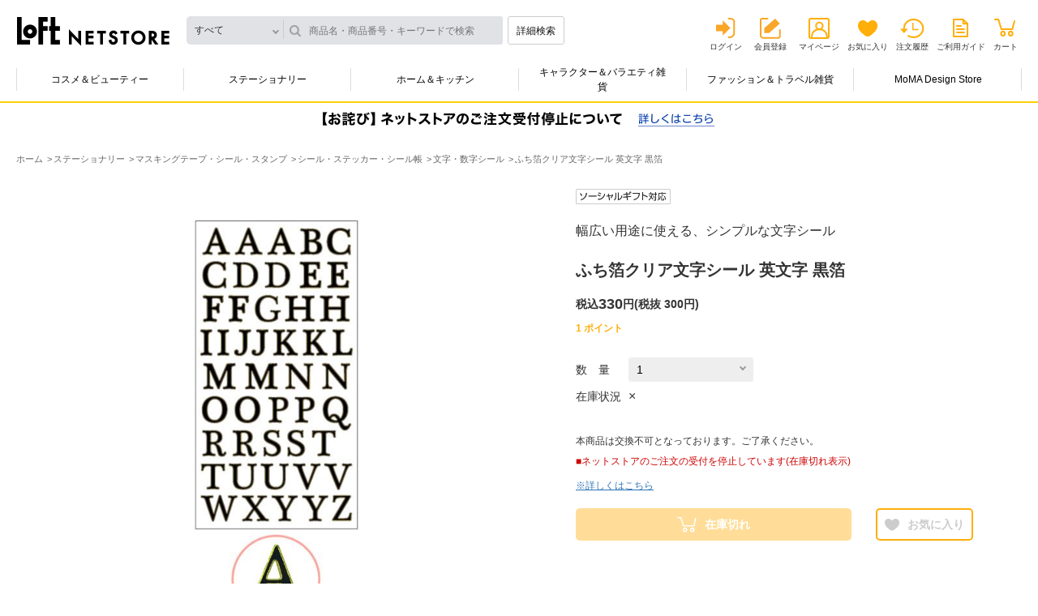

--- FILE ---
content_type: text/html; charset=utf-8
request_url: https://www.loft.co.jp/store/g/g4920097161476/
body_size: 9755
content:
<!DOCTYPE html>
<html data-browse-mode="P" lang="ja" >
<head>
<meta charset="UTF-8">
<meta http-equiv="X-UA-Compatible" content="IE=edge">
<meta name="viewport" content="width=device-width, initial-scale=1.0">
<title>ふち箔クリア文字シール 英文字 黒箔: ステーショナリー | ロフトネットストア</title>
<link rel="canonical" href="https://www.loft.co.jp/store/g/g4920097161476/">


<meta name="description" content="ロフトネットストアのふち箔クリア文字シール 英文字 黒箔のページです。LOFTは文房具からコスメ、キャラクター雑貨やインテリアなどを幅広く取り扱う生活雑貨の専門店です。">
<meta name="keywords" content="4920097161476,ふち箔クリア文字シール 英文字 黒箔,通販,通信販売,オンラインショップ,買い物,ショッピング">

<meta name="wwwroot" content="" />
<meta name="rooturl" content="https://www.loft.co.jp" />

<link rel="stylesheet" type="text/css" href="https://ajax.googleapis.com/ajax/libs/jqueryui/1.13.0/themes/ui-lightness/jquery-ui.min.css">
<link rel="stylesheet" type="text/css" href="https://maxcdn.bootstrapcdn.com/font-awesome/4.7.0/css/font-awesome.min.css">
<link rel="stylesheet" type="text/css" href="/shop_assets/css/sys/reset.css?t=20251210">
<link rel="stylesheet" type="text/css" href="/shop_assets/css/sys/base.css?t=20251210">
<link rel="stylesheet" type="text/css" href="/shop_assets/css/sys/base_form.css?t=20251210">
<link rel="stylesheet" type="text/css" href="/shop_assets/css/sys/base_misc.css?t=20251210">
<link rel="stylesheet" type="text/css" href="/shop_assets/css/sys/layout.css?t=20251210">
<link rel="stylesheet" type="text/css" href="/shop_assets/css/sys/block_common.css?t=20251210">
<link rel="stylesheet" type="text/css" href="/shop_assets/css/sys/block_customer.css?t=20251210">
<link rel="stylesheet" type="text/css" href="/shop_assets/css/sys/block_goods.css?t=20251210">
<link rel="stylesheet" type="text/css" href="/shop_assets/css/sys/block_order.css?t=20251210">
<link rel="stylesheet" type="text/css" href="/shop_assets/css/sys/block_misc.css?t=20251210">
<link rel="stylesheet" type="text/css" href="/shop_assets/css/sys/block_store.css?t=20251210">
<script src="https://ajax.googleapis.com/ajax/libs/jquery/3.5.1/jquery.min.js"></script>
<script src="https://ajax.googleapis.com/ajax/libs/jqueryui/1.13.0/jquery-ui.min.js"></script>
<script src="/shop_assets/lib/jquery.cookie.js"></script>
<script src="/shop_assets/lib/jquery.balloon.js"></script>
<script src="/shop_assets/lib/goods/jquery.tile.min.js"></script>
<script src="/shop_assets/lib/modernizr-custom.js"></script>

<script src="/shop_assets/lib/jquery.matchHeight-min.js"></script>
<script src="/shop_assets/lib/jquery.nstSlider.min.js"></script>
<script src="/shop_assets/lib/jquery.heightLine.js"></script>
<script src="/shop_assets/lib/slick.min.js"></script>
<script src="/shop_assets/lib/modaal.min.js"></script>

<script src="/shop_assets/js/sys/tmpl.js?t=20251210"></script>
<script src="/shop_assets/js/sys/msg.js?t=20251210"></script>
<script src="/shop_assets/js/sys/sys.js?t=20251210"></script>
<script src="/shop_assets/js/sys/common.js?t=20251210"></script>
<script src="/shop_assets/js/sys/search_suggest.js?t=20251210"></script>
<script src="/shop_assets/js/sys/ui.js?t=20251210"></script>


<link rel="stylesheet" href="/shop_assets/css/usr/common.css?t=20251210">
<link rel="stylesheet" href="/shop_assets/css/sys/block_goods_pc.css?t=20251210">

<script src="/shop_assets/js/usr/main.js?t=20251210"></script>
<script src="/shop_assets/js/usr/main_priceslide.js?t=20251210"></script>


<link rel="stylesheet" href="/shop_assets/css/sys/jquery.nstSlider.min.css?t=20251210">
<link rel="stylesheet" href="/shop_assets/css/sys/slick.css?t=20251210">
<link rel="stylesheet" href="/shop_assets/css/sys/modaal.css?t=20251210">



<script src="/shop_assets/js/sys/category_dropdown.js?t=20251210"></script>
<script src="/shop_assets/js/sys/goods_list.js?t=20251210"></script>
<script src="/shop_assets/js/sys/goods_list_ajax_bookmark.js?t=20251210"></script>
<script src="/shop_assets/js/sys/goods_list_ajax_cart.js?t=20251210"></script>
<script src="/shop_assets/js/sys/goods_ajax_quickview.js?t=20251210"></script>


<script src="/shop_assets/js/sys/goods_ajax_cart.js?t=20251210"></script>
<script src="/shop_assets/js/sys/goods_ajax_bookmark.js?t=20251210"></script>
<script src="/shop_assets/js/sys/itemdetail.js?t=20251210"></script>
<script src="/shop_assets/js/sys/goods_detail.js?t=20251210"></script>



	
		<link rel="stylesheet" type="text/css" href="/shop_assets/css/usr/base.css?t=20251210">
<link rel="stylesheet" type="text/css" href="/shop_assets/css/usr/layout.css?t=20251210">
<link rel="stylesheet" type="text/css" href="/shop_assets/css/usr/block.css?t=20251210">
<link rel="stylesheet" type="text/css" href="/shop_assets/css/usr/user.css?t=20251210">
<link rel="stylesheet" type="text/css" href="/shop_assets/css/usr/adjust.css?t=20251210">
<script src="/shop_assets/js/usr/tmpl.js?t=20251210"></script>
<script src="/shop_assets/js/usr/msg.js?t=20251210"></script>
<script src="/shop_assets/js/usr/user.js?t=20251210"></script>
<script src="/shop_assets/lib/lazysizes.min.js"></script>

<script src="/shop_assets/js/usr/mainnew.js?t=20251210"></script>
<link rel="stylesheet" type="text/css" href="/shop_assets/css/usr/naviplus_suggest.css?t=20251210">
<link rel="stylesheet" type="text/css" href="/shop_assets/css/usr/customer_pc.css?t=20251210">

<script src="//loft-f-s.snva.jp/~loft/?action=template&amp;name=suggest_v3_tags_pc&amp;out=html_append"></script>

<link rel="SHORTCUT ICON" href="/shop_assets/favicon_lf.png">

<!-- Global site tag (gtag.js) - Google Analytics -->
<script async src="https://www.googletagmanager.com/gtag/js?id=G-NCNZC82F74"></script>
<script>
  const tracking_code = "G-NCNZC82F74";
  window.dataLayer = window.dataLayer || [];
  function gtag(){dataLayer.push(arguments);}
  gtag('js', new Date());
  gtag('config', tracking_code, { send_page_view: false });

window.onload = function(){
  var mailDom = document.getElementsByName('uid');
  var pwdDom = document.getElementsByName('pwd');
  var certDom = document.getElementsByName('cert_key');

  var isPageviewsend = false;
  if(!((mailDom.length > 0 && pwdDom.length > 0) || certDom.length > 0)) {
    isPageviewsend = true;
  }

  if(!(location.href.includes('customer/menu.aspx') || location.href.includes('order/dest.aspx') || location.href.includes('order/make_estimate.aspx'))) {
    isPageviewsend = true;
  }
  
  if(isPageviewsend){
    gtag('config', tracking_code);
  }
};
</script>
<meta name="google-site-verification" content="Lrn1IIf4Y7RqbkouXjT5XpvT_8qtocUoCHjMrhicnhM" />
	


	<link rel="stylesheet" type="text/css" href="/shop_assets/css/usr/block_goods_add_pc.css">

<!-- ogp -->

<meta property="og:title" content="ふち箔クリア文字シール 英文字 黒箔: ステーショナリー | ロフトネットストア">
<meta property="og:description" content="ロフトネットストアのふち箔クリア文字シール 英文字 黒箔のページです。LOFTは文房具からコスメ、キャラクター雑貨やインテリアなどを幅広く取り扱う生活雑貨の専門店です。">


<meta property="og:url" content="https://www.loft.co.jp/store/g/g4920097161476/">


<meta property="og:image" content="https://www.loft.co.jp/shop_assets/img/goods/L/4920097161476-L.jpg">

<meta property="og:site_name" content="ロフトネットストア">
<meta property="og:type" content="article">
<meta name="twitter:card" content="summary_large_image" />
<meta name="twitter:site" content="@LOFT_NETSTORE" />

<meta name="twitter:title" content="ふち箔クリア文字シール 英文字 黒箔: ステーショナリー | ロフトネットストア" />
<meta name="twitter:description" content="ロフトネットストアのふち箔クリア文字シール 英文字 黒箔のページです。LOFTは文房具からコスメ、キャラクター雑貨やインテリアなどを幅広く取り扱う生活雑貨の専門店です。" />


<meta name="twitter:image" content="https://www.loft.co.jp/shop_assets/img/goods/L/4920097161476-L.jpg">





<!-- etm meta -->
<meta property="etm:device" content="desktop" />
<meta property="etm:page_type" content="goods" />
<meta property="etm:cart_item" content="[]" />
<meta property="etm:attr" content="" />
<meta property="etm:goods_detail" content="{&quot;goods&quot;:&quot;4920097161476&quot;,&quot;category&quot;:&quot;st400053&quot;,&quot;name&quot;:&quot;ふち箔クリア文字シール 英文字 黒箔&quot;,&quot;variation_name1&quot;:&quot;&quot;,&quot;variation_name2&quot;:&quot;&quot;,&quot;item_code&quot;:&quot;&quot;,&quot;backorder_fg&quot;:&quot;0&quot;,&quot;s_dt&quot;:&quot;2023/04/10 10:00:00&quot;,&quot;f_dt&quot;:&quot;2099/12/31 23:59:59&quot;,&quot;release_dt&quot;:&quot;2023/04/10 10:00:00&quot;,&quot;set_fg&quot;:&quot;0&quot;,&quot;stock_status&quot;:&quot;0&quot;,&quot;price&quot;:&quot;330&quot;,&quot;sale_fg&quot;:&quot;false&quot;,&quot;brand_title&quot;:&quot;&quot;,&quot;category_name&quot;:&quot;文字・数字シール&quot;}" />
<meta property="etm:goods_keyword" content="[{&quot;goods&quot;:&quot;4920097161476&quot;,&quot;keyword&quot;:&quot;4920097161476&quot;},{&quot;goods&quot;:&quot;4920097161476&quot;,&quot;keyword&quot;:&quot;クローズピン&quot;},{&quot;goods&quot;:&quot;4920097161476&quot;,&quot;keyword&quot;:&quot;シール・ステッカー・シール帳&quot;},{&quot;goods&quot;:&quot;4920097161476&quot;,&quot;keyword&quot;:&quot;ステーショナリー&quot;},{&quot;goods&quot;:&quot;4920097161476&quot;,&quot;keyword&quot;:&quot;ふち箔クリア文字シール&quot;},{&quot;goods&quot;:&quot;4920097161476&quot;,&quot;keyword&quot;:&quot;マスキングテープ・シール・スタンプ&quot;},{&quot;goods&quot;:&quot;4920097161476&quot;,&quot;keyword&quot;:&quot;英文字&quot;},{&quot;goods&quot;:&quot;4920097161476&quot;,&quot;keyword&quot;:&quot;黒箔&quot;},{&quot;goods&quot;:&quot;4920097161476&quot;,&quot;keyword&quot;:&quot;文字・数字シール&quot;}]" />
<meta property="etm:goods_event" content="[]" />
<meta property="etm:goods_genre" content="[]" />




<script type="text/javascript" src="//d.rcmd.jp/loft/item/recommend.js" charset="UTF-8"></script>

<!-- Google Tag Manager -->
<script>(function(w,d,s,l,i){w[l]=w[l]||[];w[l].push({'gtm.start':
new Date().getTime(),event:'gtm.js'});var f=d.getElementsByTagName(s)[0],
j=d.createElement(s),dl=l!='dataLayer'?'&l='+l:'';j.async=true;j.src=
'https://www.googletagmanager.com/gtm.js?id='+i+dl;f.parentNode.insertBefore(j,f);
})(window,document,'script','dataLayer','GTM-NH32MST');</script>
<!-- End Google Tag Manager -->

</head>
<body class="page-goods directory-goods"

		

>

<!-- Google Tag Manager (noscript) -->
<noscript><iframe src="https://www.googletagmanager.com/ns.html?id=GTM-NH32MST"
height="0" width="0" style="display:none;visibility:hidden"></iframe></noscript>
<!-- End Google Tag Manager (noscript) -->





	
	
			<div class="close-layer"></div>
<header>
	<div class="headerinr">
		
				<div class="head-container">
	<div class="logosearchbox">
		<div class="logobox">
			<h1>
				<a href="/store/">ロフトネットストア</a>
			</h1>
		</div>
		<!-- logobox -->
		<div class="searchbox">
			<form id="fm_navip_suggest" method="get" action="/store/goods/search.aspx">
				<input type="hidden" name="search" value="x" />
				<script src="/shop_assets/js/sys/header_category.js?t=20251210"></script>
<div class="categoryresult-container div_goods_search_category">
	<input type="hidden" id="hdn_navip_category" class="hdn_category" name="category" value="" />
	<div class="header_only categoryresult close">すべて</div>
	<div class="header_only_list categorylist close"></div>
</div>
				<input type="text" id="inp_navip_suggest" name="keyword" placeholder="商品名・商品番号・キーワードで検索" class="searchbox" value="" autocomplete="off" />
				<button type="submit" id="btn_navip_suggest" class="btnsearch">詳細検索</button>
			</form>
		</div>
		<!-- searchbox -->
	</div>
	<!-- logosearchbox -->
	<div class="userbox">
		<!-- usernamepointsbox -->
		<div class="linkbox">
			<ul class="logout">
				<li class="linklogin"><a href="/store/customer/menu.aspx">ログイン</a></li>
				<li class="memberinfo"><a href="/store/7id_portal/redirect.aspx?type=1">会員登録</a></li>
				<li class="linkmypage"><a href="/store/customer/menu.aspx">マイページ</a></li>
				<li class="linkfavorite"><a href="/store/customer/bookmark.aspx">お気に入り</a></li>
				<li class="linkhistory"><a href="/store/customer/history.aspx">注文履歴</a></li>
				<li class="linkguide"><a href="/store/pages/help.aspx">ご利用ガイド</a></li>
				<li class="linkcart">
					<span class="txtnumber js-cart-count" style="display: none;"></span>
					<a href="/store/cart/cart.aspx">カート</a>
				</li>
			</ul>
		</div>
		<!-- linkbox -->
	</div>
	<!-- userbox -->
</div>
<!-- head-container -->
		
		
			<div class="menu-container">
    <ul class="menulist">
        <li><a href="/store/c/ccb100001/" class="gnavi_ccb100001">コスメ＆ビューティー</a>
            <div class="secondlevel">
                <div class="inr"><a class="linkmain gnavi_all_ccb100001" href="/store/c/ccb100001/">すべてのコスメ＆ビューティーをみる</a>
                    <ul>
                        <li><a href="/store/c/ccb200003/" class="gnavi_ccb200003">コスメ・メイクアップ</a></li>
                        <li><a href="/store/c/ccb200006/" class="gnavi_ccb200006">スキンケア</a></li>
                        <li><a href="/store/c/ccb200004/" class="gnavi_ccb200004">ナチュラルメイク・ナチュラルケア</a></li>
                        <li><a href="/store/c/ccb200001/" class="gnavi_ccb200001">ボディ・ハンドケア・入浴剤</a></li>                        
                        <li><a href="/store/c/ccb200002/" class="gnavi_ccb200002">ヘアケア・スタイリング剤</a></li>
                        <li><a href="/store/c/ccb200007/" class="gnavi_ccb200007">オーラルケア</a></li>
                        <li><a href="/store/c/ccb200008/" class="gnavi_ccb200008">メンズコスメ</a></li>
                        <li><a href="/store/c/ccb200005/" class="gnavi_ccb200005">ネイルケア・ネイルアート</a></li>
                        <li><a href="/store/c/ccb200009/" class="gnavi_ccb200009">香水・フレグランス</a></li>
                        <li><a href="/store/c/chc200007/" class="gnavi_chc200007">アロマテラピー・フレグランス雑貨</a></li>
                        <li><a href="/store/c/chc100001/" class="gnavi_chc100001">美容家電・あったかグッズ・ヘルスケア</a></li>
                        <li><a href="/store/c/chc200001/" class="gnavi_chc200001">マスク・爪切り・耳かき・救急衛生用品</a></li>
                    </ul>
                </div>
            </div>
            <!-- secondlevel -->
        </li>
        <li><a href="/store/c/cst100001/" class="gnavi_cst100001">ステーショナリー</a>
            <div class="secondlevel">
                <div class="inr"><a class="linkmain gnavi_all_cst100001" href="/store/c/cst100001/">すべてのステーショナリーをみる</a>
                    <ul>
                        <li><a href="/store/c/cst200001/" class="gnavi_cst200001">筆記具</a></li>
                        <li><a href="/store/c/cst200009/" class="gnavi_cst200009">ペンケース・筆箱・バッグインバッグ</a></li>
                        <li><a href="/store/c/cst200002/" class="gnavi_cst200002">ノート・ルーズリーフ</a></li>
                        <li><a href="/store/c/cst200003/" class="gnavi_cst200003">付箋(ふせん)・ポストイット</a></li>
                        <li><a href="/store/c/cst200008/" class="gnavi_cst200008">事務用品・ファイル</a></li>
                        <li><a href="/store/c/cst200010/" class="gnavi_cst200010">手帳・スケジュール帳</a></li>
                        <li><a href="/store/c/cst200011/" class="gnavi_cst200011">カレンダー</a></li>
                        <li><a href="/store/c/cst200004/" class="gnavi_cst200004">マスキングテープ・シール・スタンプ</a></li>
                        <li><a href="/store/c/cst200005/" class="gnavi_cst200005">メッセージカード・便箋・封筒</a></li>
                        <li><a href="/store/c/cst200007/" class="gnavi_cst200007">祝儀袋・色紙・ラッピング用品</a></li>
                        <li><a href="/store/c/cst200014/" class="gnavi_cst200014">カタログギフト</a></li>
                        <li><a href="/store/c/cst200006/" class="gnavi_cst200006">アルバム・カメラ関連</a></li>
                        <li><a href="/store/c/cst200013/" class="gnavi_cst200013">画材・コンサート材料</a></li>
                        <li><a href="/store/c/cst200012/" class="gnavi_cst200012">年賀用品</a></li>
                    </ul>
                </div>
            </div>
            <!-- secondlevel -->
        </li>
        <li><a href="/store/c/chk100001/" class="gnavi_chk100001">ホーム＆キッチン</a>
            <div class="secondlevel">
                <div class="inr"><a class="linkmain gnavi_all_chk100001" href="/store/c/chk100001/">すべてのホーム＆キッチンをみる</a>
                    <ul>
                        <li><a href="/store/c/chk200003/" class="gnavi_chk200003">お弁当箱・ランチグッズ</a></li>
                        <li><a href="/store/c/chk200004/" class="gnavi_chk200004">水筒・マグボトル</a></li>
                        <li><a href="/store/c/chk200005/" class="gnavi_chk200005">キッチン用品・調理器具・エコバッグ</a></li>
                        <li><a href="/store/c/chk300032/" class="gnavi_chk300032">コーヒー・ティー用品</a></li>
                        <li><a href="/store/c/chk200016/" class="gnavi_chk200016">食器洗い・シンク周り用品</a></li>
                        <li><a href="/store/c/chk200015/" class="gnavi_chk200015">食品・ドリンク</a></li>
                        <li><a href="/store/c/chk200006/" class="gnavi_chk200006">食器・グラス・テーブル雑貨</a></li>
                        <li><a href="/store/c/chk200007/" class="gnavi_chk200007">サウナグッズ・タオル・バス・トイレ用品</a></li>
                        <li><a href="/store/c/chk200008/" class="gnavi_chk200008">掃除用品・ゴミ箱・除菌消臭用品</a></li>
                        <li><a href="/store/c/chk200009/" class="gnavi_chk200009">ランドリーグッズ・衣類ケア</a></li>
                        <li><a href="/store/c/chk200010/" class="gnavi_chk200010">シューズケア・レザーケア用品</a></li>
                        <li><a href="/store/c/chk200011/" class="gnavi_chk200011">加湿器・生活家電</a></li>
                        <li><a href="/store/c/chk300098/" class="gnavi_chk300098">カイロ・湯たんぽ</a> </li>
                        <li><a href="/store/c/chk200012/" class="gnavi_chk200012">寝具・ファブリックス</a></li>
                        <li><a href="/store/c/chk200014/" class="gnavi_chk200014">フレグランス・生活雑貨</a></li>
                        <li><a href="/store/c/chk200002/" class="gnavi_chk200002">防犯・防災グッズ・非常食</a></li>
                        <li><a href="/store/c/chk300045/" class="gnavi_chk300045">迎春用品</a></li>
                    </ul>
                </div>
            </div>
            <!-- secondlevel -->
        </li>
        <li><a href="/store/c/ccc100001/" class="gnavi_ccc100001">キャラクター＆バラエティ雑貨</a>
            <div class="secondlevel">
                <div class="inr"><a class="linkmain gnavi_all_ccc100001" href="/store/c/ccc100001/">すべてのキャラクター＆バラエティ雑貨をみる</a>
                    <ul>
                        <li><a href="/store/c/ccc200001/" class="gnavi_ccc200001">うさまる</a></li>
                        <li><a href="/store/c/ccc200005/" class="gnavi_ccc200005">タヌキとキツネ</a></li>
                        <li><a href="/store/c/ccc300066/" class="gnavi_ccc300066">mikko illustrations</a></li>
                        <li><a href="/store/c/ccc300049/" class="gnavi_ccc300049">ミッフィー</a></li>
                        <li><a href="/store/c/ccc300047/" class="gnavi_ccc300047">スヌーピー</a></li>
                        <li><a href="/store/c/ccc200013/" class="gnavi_ccc200013">サンリオキャラクターズ</a></li>
                        <li><a href="/store/c/ccc200010/" class="gnavi_ccc200010">その他キャラクター雑貨</a></li>
                        <li><a href="/store/c/cfb200007/" class="gnavi_cfb200007">コレクタブル雑貨</a></li>
                        <li><a href="/store/c/cfb200014/" class="gnavi_cfb200014">パーティーグッズ＆バラエティギフト雑貨</a></li>
                    </ul>
                </div>
            </div>
            <!-- secondlevel -->
        </li>
        <li><a href="/store/c/cfb100001/" class="gnavi_cfb100001">ファッション＆トラベル雑貨</a>
            <div class="secondlevel">
                <div class="inr"><a class="linkmain gnavi_all_cfb100001" href="/store/c/cfb100001/">すべてのファッション＆トラベル雑貨をみる</a>
                    <ul>
                        <li><a href="/store/c/cfb200003/" class="gnavi_cfb200003">雨傘・レイングッズ</a></li>
                        <li><a href="/store/c/cfb200002/" class="gnavi_cfb200002">バッグ・トラベルグッズ</a></li>
                        <li><a href="/store/c/cfb200005/" class="gnavi_cfb200005">腕時計</a></li>
                        <li><a href="/store/c/cfb200006/" class="gnavi_cfb200006">スマホ関連用品・ミュージック用品</a></li>
                    </ul>
                </div>
            </div>
            <!-- secondlevel -->
        </li>
        <li><a href="/store/c/cad200001/" class="gnavi_cad200001">MoMA Design Store</a>
            <div class="secondlevel">
                <div class="inr"><a class="linkmain gnavi_all_cad200001" href="/store/c/cad200001/">すべてのMoMA Design Storeをみる</a>
                    <ul>
                        <li><a href="/store/c/cad300007/" class="gnavi_cad300007">ファッション</a></li>
                        <li><a href="/store/c/cad300001/" class="gnavi_cad300001">キッチン</a></li>
                        <li><a href="/store/c/cad300005/" class="gnavi_cad300005">ホーム</a></li>
                        <li><a href="/store/c/cad300008/" class="gnavi_cad300008">キッズ</a></li>
                        <li><a href="/store/c/cad300002/" class="gnavi_cad300002">テック</a></li>
                    </ul>
                </div>
            </div>
            <!-- secondlevel -->
        </li>
    </ul>
    <!-- menulist -->
    <div class="btnslide"></div>
</div>
<!-- menu-container -->

<script src="/shop_assets/js/usr/obibnr_announcement.js"></script>
<link rel="stylesheet" href="/shop_assets/css/usr/obideliverybnr.css">
		
	</div>
</header>

		<div class="main-container">
			

	<ul class="breadcrumb" itemscope itemtype="https://schema.org/BreadcrumbList">
		<li class="block-topic-path--category-item block-topic-path--item__home" itemscope itemtype="https://schema.org/ListItem" itemprop="itemListElement">
	<a href="https://www.loft.co.jp/store/" itemprop="item">
		<span itemprop="name">ホーム</span>
	</a>
	<meta itemprop="position" content="1" />
</li>

<li class="block-topic-path--category-item" itemscope itemtype="https://schema.org/ListItem" itemprop="itemListElement">
	<a href="https://www.loft.co.jp/store/c/cst100001/" itemprop="item">
		<span itemprop="name">ステーショナリー</span>
	</a>
	<meta itemprop="position" content="2" />
</li>


<li class="block-topic-path--category-item" itemscope itemtype="https://schema.org/ListItem" itemprop="itemListElement">
	<a href="https://www.loft.co.jp/store/c/cst200004/" itemprop="item">
		<span itemprop="name">マスキングテープ・シール・スタンプ</span>
	</a>
	<meta itemprop="position" content="3" />
</li>


<li class="block-topic-path--category-item" itemscope itemtype="https://schema.org/ListItem" itemprop="itemListElement">
	<a href="https://www.loft.co.jp/store/c/cst300036/" itemprop="item">
		<span itemprop="name">シール・ステッカー・シール帳</span>
	</a>
	<meta itemprop="position" content="4" />
</li>


<li class="block-topic-path--category-item" itemscope itemtype="https://schema.org/ListItem" itemprop="itemListElement">
	<a href="https://www.loft.co.jp/store/c/cst400053/" itemprop="item">
		<span itemprop="name">文字・数字シール</span>
	</a>
	<meta itemprop="position" content="5" />
</li>


<li class="block-topic-path--category-item block-topic-path--item__current" itemscope itemtype="https://schema.org/ListItem" itemprop="itemListElement">
	<a href="https://www.loft.co.jp/store/g/g4920097161476/" itemprop="item">
		<span itemprop="name">ふち箔クリア文字シール 英文字 黒箔</span>
	</a>
	<meta itemprop="position" content="6" />
</li>


	</ul>



	<div class="pane-left-menu">
		<div class="narrowdown-container">
	<div id="block_of_leftmenu_top" class="block-left-menu-top">


		


</div>

<div id="block_of_leftmenu_middle" class="block-left-menu-middle">


		


</div>
<div id="block_of_leftmenu_bottom" class="block-left-menu-bottom">


		


</div>

</div>
		
	</div>

<div class="itemcontetnt-container">
	
	<div class="pane-goods-header">
	
		<div class="block-goods-detail--promotion-freespace">
			
		</div>
	
	<input type="hidden" value="4920097161476" id="hidden_variation_group">
	<input type="hidden" value="0" id="variation_design_type">
	<input type="hidden" value="4920097161476" id="hidden_goods">
	<input type="hidden" value="ふち箔クリア文字シール 英文字 黒箔" id="hidden_goods_name">
	<input type="hidden" value="150ecfb444950c3afd44732578605d08837f8f116f75de7626b96f3d42ec8610" id="js_crsirefo_hidden">
</div>
<div class="itemcontetnt-container">
	<div class="itemdetail-container">
		<div class="itemimg-container">
			<span class="icon-modal"></span>
			
				<span class="btn_bookmark icon-favorite" data-is_registed="false" data-goods="4920097161476" data-crsirefo_hidden="150ecfb444950c3afd44732578605d08837f8f116f75de7626b96f3d42ec8610"></span>
			
			<ul class="slider">
				
					<li class="slide-item"><a class="gallery" href="/shop_assets/img/goods/L/4920097161476-L.jpg" data-group="gallery"><span><img src="/shop_assets/img/goods/L/4920097161476-L.jpg" alt="ふち箔クリア文字シール 英文字 黒箔"></span></a></li>
				
				
				
				
				
				
				
				
				
				
				
				
				
				
				
				
				
			</ul>
			<!-- slider -->
			<ul class="thumbnail-list">
				
					<li class="thumbnail-item"><img src="/shop_assets/img/goods/L/4920097161476-L.jpg" alt="ふち箔クリア文字シール 英文字 黒箔"></li>
				
				
				
				
				
				
				
				
				
				
				
				
				
				
				
				
				
			</ul>
			<!-- thumbnail-list -->
		</div>

		<!-- itemimg-container -->
		<div class="itemtxt-container">
			
				<div class="labelbox">
					<ul>
						
						
						
						
							
						
						
							
						
						
							
						
						
							
						
						
							
						
						
							
						
						
						<li class="label-socialgift"><img src="/shop_assets/img/common_pc/Label-itemdetail-socialgift.png" alt="ソーシャルギフト可"></li>
					</ul>
				</div>
				<!-- labelbox -->
			

			
				<div class="catcharea">
					<p>幅広い用途に使える、シンプルな文字シール</p>
				</div>
				<!-- catcharea -->
			

			<div class="itemnamebox">
				<ul>
					<li class="brandname"></li>
					<li class="itemname">ふち箔クリア文字シール 英文字 黒箔</li>
					<h1 class="goodsbox-none">ふち箔クリア文字シール 英文字 黒箔</h1>
				</ul>
			</div>
			<!-- itemnamebox -->

			

			<div class="pricebox">
    
        <ul>
            
                <li class="normalprice">
                    <dl><dt></dt>
                        <dd>
                            <ul>
                                <li>
                                    <span class="txtzei">税込</span>
                                    <span class="txtprice">330</span>
                                    <span class="txtyen">円</span>
                                    
                                        <span class="txtzeinuki">(<span>税抜 300円</span>) </span>
                                    
                                </li>
                            </ul>
                        </dd>
                    </dl>
                </li>
            
        
    </ul>
    
</div>
<!-- pricebox -->


			

			

			
				
					<div class="pointbox">
						<p class="txtpoints"><span>1</span> ポイント </p>
					</div>
					<!-- pointbox -->
				
			

			<form name="frm" class="fm_addcart" method="GET" action="/store/cart/cart.aspx">
				<input type="hidden" class="hidden_goods" name="goods" value="4920097161476">
				<input type="hidden" class="crsirefo_hidden" name="crsirefo_hidden" value="150ecfb444950c3afd44732578605d08837f8f116f75de7626b96f3d42ec8610">

				
				<input name="goods" type="hidden" value="4920097161476">

				<div class="selectquantitybox">
					<dl>
						<dt>数　量</dt>
						<dd>
							<select class="sel_goods_qty" name="qty">
								<option value="">選択してください</option>
								
									<option value="1" selected>1</option>
								
							</select>
						</dd>
					</dl>
				</div>
				<!-- selectquantitybox -->

				
					<div class="stockbox">
						<dl>
							<dt>在庫状況</dt>
							<dd>×</dd>
						</dl>
					</div>
					<!-- stockbox -->
				

				

				

				<div class="footnotebox">
    <ul>
        
        
        
        
            <li class="txtexchange"> 本商品は交換不可となっております。ご了承ください。 </li>
        
        <li class="txtshipping">
<p style="color:#c00;">■ネットストアのご注文の受付を停止しています(在庫切れ表示)</p><br/>
<p style="color:#c00;"><a href="/store/t/t1094/" target="_blank"><span class="txtshipping_delivery_date">※詳しくはこちら</p></span></a>
</li>
        
    </ul>
</div>
<!-- footnotebox -->


				

				<div class="cartlikebox" id="cartlikebox">
	<div class="tooltipbox">
		<div class="div_mustqty tooltip addcart">
			<div class="btn_close btnclose"></div>
			<div class="inr">
				<div class="txtbox">数量を選択してください。</div>
				<div class="btnbox flex-jc-center">
					<ul>
						<li class="btn_close"><a>閉じる</a></li>
					</ul>
				</div>
			</div>
		</div>
		
		<div class="div_progress tooltip addcart">
			<div class="btn_close btnclose"></div>
			<div class="inr">
				<div class="div_modal_text txtbox"></div>
				<div class="div_modal_button btnbox">
					<ul>
						<li class="btn_close"><a>お買い物を続ける</a></li>
						<li><a href="/store/cart/cart.aspx">カートをみる</a></li>
					</ul>
				</div>
			</div>
		</div>
		<!-- tooltip addcart -->
	</div>
	<!-- tooltipbox -->

	<div class="btnbox">
		
			
				<div class="btncart outofstock"><span>在庫切れ</span></div>
			
		
		
			
	<div class="btn_bookmark btnlike" data-is_registed="false" data-goods="4920097161476" data-crsirefo_hidden="150ecfb444950c3afd44732578605d08837f8f116f75de7626b96f3d42ec8610">
		<span>お気に入り</span>
	</div>

			<div id="cancel-modal" data-title="お気に入りの解除" style="display:none;">
    <div class="modal-body">
        <p>お気に入りを解除しますか？</p>
    </div>
    <div class="modal-footer">
        <input type="button" name="btncancel" class="btn btn-secondary" value="キャンセル">
        <a class="btn btn-primary block-goods-favorite-cancel--btn js-animation-bookmark js-modal-close">OK</a>
        <div class="bookmarkmodal-option">
            <a class="btn btn-secondary" href="/store/customer/bookmark_guest.aspx">お気に入り一覧へ</a>
        </div>
    </div>
</div>
		
	</div>
	<!-- btnbox -->
</div>
<!-- cartlikebox -->


				

				

				

				

				

			</form>
		</div>
		<!-- itemtxt-container -->
	</div>
	<!-- itemdetail-container -->

	<div class="recommendmovie-container">
		<div class="recommendbox">
			
		</div>
		<!-- recommendbox -->

		

	</div>
	<!-- recommendmovie-container -->

	
		<div class="itemdescription-container">
			<h2>商品説明</h2>
			<p>
				色々な用途に使えるシンプルな文字シールです。<BR>シンプルな書体の文字なので、他のシールなどと組み合わせて使いやすいです。<BR>お子様の成長記録アルバムや色紙のデコレーションなど、幅広い用途でお使いいただけます。
			</p>
		</div>
		<!-- itemdescription-container -->
	

	 

	
		<div class="itemspec-container">
			<h2>仕様</h2>
			<div class="tablebox">
				
					<dl>
						<dt>商品コード</dt>
						<dd>4920097161476</dd>
					</dl>
				
				
					<dl>
						<dt>メーカー</dt>
						<dd>クローズ・ピン</dd>
					</dl>
				
				
				
					<dl>
						<dt>素材・原材料</dt>
						<dd>PVC</dd>
					</dl>
				
				
					<dl>
						<dt>商品本体サイズ</dt>
						<dd>幅105mm×奥行2mm×高さ215mm<BR>11g</dd>
					</dl>
				
				
				
				
				
				
				
				
				
				
			</div>
			<!-- tablebox -->
		</div>
		<!-- itemspec-container -->
	

	

	

	    <div class="vsm-tile-goods">
        <div class="ecbn-selection-widget" data-type="goods-tile" data-selection="loft_bungu_goods" data-goods-hidden-id="hidden_goods" data-userid="e2080f06-3b1f-48ca-888b-050c702a766e" style="display:none;"></div>
        <script type="text/javascript" src="https://www.visumo.jp/MediaManagement/WebApi/ecbn-selection-widget.js" defer></script>
    </div>



<script type="text/javascript">
try{
  _rcmdjp._displayRecommend({
    type: 'pv',
    code: '4920097161476',
    
    template: 'recommend'
  });
} catch(err) {}
</script>


	

	

	

	<div class="review-container" id="review-container">
		<h2 style="text-align: left;"> みんなのレビュー </h2>

	<div class="headbox">
		<div class="totalsatisfactionbox">
			<p class="txtnoreview">まだレビューがありません</p>

		</div>
		<!-- totalsatisfactionbox -->
		
	
		<a class="btnpostreview" href="https://www.loft.co.jp/store/userreview/write.aspx?goods=4920097161476">商品レビューを投稿する</a>
	


	</div>
	<!-- headbox -->





<input type="hidden" id="js_review_count" value="0" />
<input type="hidden" id="js_shop_root" value="https://www.loft.co.jp/store" />
<input type="hidden" id="js_goods" value="4920097161476" />
<input type="hidden" id="js_path_img" value="/shop_assets/img" />
<input type="hidden" id="js_maxpage" value="0/10" />
<input type="hidden" id="js_page" value="" />
<form method="post" id="moderate_form" action="https://www.loft.co.jp/store/userreview/moderate.aspx">
	<input type="hidden" name="goods" value="4920097161476" />
	<input type="hidden" name="titleid" value="" />
	<input type="hidden" name="msglayid" value="" />
	<input type="hidden" name="layid" value="" />
	<input type="hidden" name="user_review" value="" />
	<input type="hidden" name="moderate_value" value="" />
	<input type="hidden" name="upage" value="" />
	<input name="crsirefo_hidden" type="hidden" value="1a775f7eab0cbd6b4760663b4b9181f22c0c35f08769337c0c9a0eefdc1f5f74">
</form>
<noscript><span class="noscript">Javascriptを有効にしてください。</span></noscript>
<script src="/shop_assets/js/sys/userreview_view.js?t=20251210"></script>

		<div class="snsbox">
			<p> シェアする </p>
			<ul>
				<li class="icon-fb"><a href="//www.facebook.com/share.php?u=https://www.loft.co.jp/store/g/g4920097161476/" onclick="window.open(this.href, 'FBwindow', 'width=650, height=450, menubar=no, toolbar=no, scrollbars=yes'); return false;"></a></li>
				<li class="icon-tw"><a href="//twitter.com/share?url=https://www.loft.co.jp/store/g/g4920097161476/" onclick="window.open(this.href, 'TWwindow', 'width=650, height=450, menubar=no, toolbar=no, scrollbars=yes'); return false;"></a></li>
			</ul>
		</div>
		<!-- snsbox -->
	</div>
	<!-- review-container -->

	<div id="block_of_itemhistory" class="history-container"></div>
	<!-- history-container -->

</div>
<!-- itemcontetnt-container -->


<script type="text/javascript">
try{
  _rcmdjp._setItemData({
    code: '4920097161476',
    url: 'https://www.loft.co.jp/store/g/g4920097161476/',
    name: jQuery('#hidden_goods_name').val(),
    image: 'https://www.loft.co.jp/shop_assets/img/goods/S/4920097161476-S.jpg',
    price: '330' ,
    brand: '',
    comment: '',
    
    release_date: '2023/04/10 10:00:00',
    display_start: '2023/04/10 10:00:00',
    display_end: '2099/12/31 23:59:59',
    stock: '0'
  });
} catch(err) {}
</script>






	<script type="application/ld+json">
{
   "@context":"http:\/\/schema.org\/",
   "@type":"Product",
   "name":"ふち箔クリア文字シール 英文字 黒箔",
   "image":"https:\u002f\u002fwww.loft.co.jp\u002fshop_assets\u002fimg\u002fgoods\u002fS\u002f4920097161476-S.jpg",
   "description":"幅広い用途に使える、シンプルな文字シール",
   "mpn":"4920097161476",
   "releaseDate":"2023/04/10 10:00:00",
   "offers":{
      "@type":"Offer",
      "price":330,
      "priceCurrency":"JPY",
      "availability":"http:\/\/schema.org\/OutOfStock"
   },
   "isSimilarTo":{
      "@type":"Product",
      "name":"ふち箔クリア文字シール 英文字 黒箔",
      "image":"https:\u002f\u002fwww.loft.co.jp\u002fshop_assets\u002fimg\u002fgoods\u002fS\u002f4920097161476-S.jpg",
      "mpn":"4920097161476",
      "url":"https:\u002f\u002fwww.loft.co.jp\u002fstore\u002fg\u002fg4920097161476\u002f"
   }
}
</script>
	
</div>
<div class="pane-right-menu">
	<section  id="block_of_itemhistory" class="browsing-container history-container" data-currentgoods="4920097161476">
    
</section>
<script type="text/javascript">
jQuery(function($){

	let goods = $("#block_of_itemhistory").data("currentgoods")

	$.ajax({
		type: "GET",
		url: ecblib.sys.wwwroot + "/store/goods/ajaxitemhistory.aspx",
		data: {
			mode: 'html',
			goods: goods,
		},
		cache: false,
	})
	// ----------------------------------------
	//  done
	// ----------------------------------------
	.done( function( result ){

		let $result = $( '<div>' + result + '</div>' );
		let $target = $("#block_of_itemhistory");

		if( 0 < $('.itemlist', $result ).length ){
			$target.html( result );
			if( null != ecblib.goods_list ){
				ecblib.goods_list.init_slider( $target );
				ecblib.goods_list.init_slider_large( $target );
				ecblib.goods_list.init_img_loadedevent( $target );
				ecblib.goods_list.init_itemHeight( $target );
			}
		}else{
			$target.hide();
		}
		
		// bookmark init
		ecblib.goods_list_ajax_bookmark.init( $target );
	})
	// ----------------------------------------
	//  fail
	// ----------------------------------------
	.fail( function( jqXHR , textStatus ){
	})
	// ----------------------------------------
	//  always
	// ----------------------------------------
	.always( function( data, textStatus, jqXHR ){
	});

});
</script>



</div>
<div class="footbreadcrumbbox">
	
</div>




		</div>


<!-- main-container -->
<footer>
	<div class="footertop">
		<div class="footerinr">
			<div class="companylink">
				<ul>
					<li>株式会社ロフト 東京都公安委員会 第303319700768号</li>
					<li><a href="https://www.loft.co.jp/" target="_blank">販売会社情報</a></li>
					<li><a href="https://www.loft.co.jp/shop_assets/pdf/2508_netstore_info.pdf" target="_blank">特定商取引法に基づく表示</a></li>
				</ul>
			</div>
			<!-- companylink -->
		</div>
	</div>
	<!-- footertop -->
	<div class="footerbottom">
		<div class="footerinr">
			<div class="sitelink">
				<ul>
					<li><a href="/store/pages/help00.aspx">ヘルプ・お問い合わせ</a></li>
					<li><a href="/store/pages/help.aspx">ご利用ガイド</a></li>
					<li><a href="/store/pages/security.aspx">情報セキュリティについて</a></li>
					<li><a href="https://account.7id.omni7.jp/policy/info" target="_blank">利用規約</a></li>
					<li><a href="https://www.loft.co.jp/privacy/" target="_blank">個人情報の取り扱い</a></li>
					<li><a href="/store/pages/sitemap.aspx">サイトマップ</a></li>
				</ul>
			</div>
			<!-- sitelink -->
			<div class="txtcopyright">
				<p>Copyright &copy; THE LOFT Co.,Ltd. All Rights Reserved</p>
			</div>
		</div>
	</div>
	<!-- footerbottom -->
</footer>

<div class="colorlist-layer"></div>
		

<script type="text/javascript">
  (function () {
    var tagjs = document.createElement("script");
    var s = document.getElementsByTagName("script")[0];
    tagjs.async = true;
    tagjs.src = "//s.yjtag.jp/tag.js#site=U8wTbfC";
    s.parentNode.insertBefore(tagjs, s);
  }());
</script>
<noscript>
  <iframe src="//b.yjtag.jp/iframe?c=U8wTbfC" width="1" height="1" frameborder="0" scrolling="no" marginheight="0" marginwidth="0"></iframe>
</noscript><!--
BOタグ管理：GOODS_DETAIL / 商品詳細
-->
</body>
</html>


--- FILE ---
content_type: text/css
request_url: https://www.loft.co.jp/shop_assets/css/usr/common.css?t=20251210
body_size: 3736
content:
@charset "UTF-8";
abbr, address, article, aside, audio, b, blockquote, body, canvas, caption, cite, code, dd, del, details, dfn, div, dl, dt, em, fieldset, figcaption, figure, footer, form, h1, h2, h3, h4, h5, h6, header, hgroup, html, i, iframe, img, ins, kbd, label, legend, li, mark, menu, nav, object, ol, p, pre, q, samp, section, small, span, strong, sub, summary, sup, table, tbody, td, tfoot, th, thead, time, tr, ul, var, video {
	margin: 0;
	padding: 0;
	border: 0;
	outline: 0;
	font-size: 100%;
	vertical-align: baseline;
	background: transparent
}

body {
	line-height: 1
}

article, aside, details, figcaption, figure, footer, header, hgroup, menu, nav, section {
	display: block
}

nav ul {
	list-style: none
}

blockquote, q {
	quotes: none
}

blockquote:after, blockquote:before, q:after, q:before {
	content: '';
	content: none
}

a {
	margin: 0;
	padding: 0;
	font-size: 100%;
	vertical-align: baseline;
	background: transparent
}

ins {
	color: #000;
	text-decoration: none
}

mark {
	background-color: #ff9;
	color: #000;
	font-style: italic;
	font-weight: 700
}

del {
	text-decoration: line-through
}

abbr[title], dfn[title] {
	border-bottom: 1px dotted;
	cursor: help
}

table {
	border-collapse: collapse;
	border-spacing: 0
}

hr {
	display: block;
	height: 1px;
	border: 0;
	border-top: 1px solid #ccc;
	margin: 1em 0;
	padding: 0
}

input, select {
	vertical-align: middle
}

li {
	list-style: none
}

img {
	vertical-align: bottom
}

a {
	text-decoration: none;
	color: #000
}

:focus {
	outline: none!important
}

input[type=number]::-webkit-inner-spin-button, input[type=number]::-webkit-outer-spin-button {
	-webkit-appearance: none;
	margin: 0
}

input[type=number] {
	-moz-appearance: textfield
}

.includebox {
	width: 100%;
	height: 200px;
	background: #EEE;
	display: -webkit-box;
	display: -ms-flexbox;
	display: flex;
	-webkit-box-pack: center;
	-ms-flex-pack: center;
	justify-content: center;
	-webkit-box-align: center;
	-ms-flex-align: center;
	align-items: center;
	color: #000
}

html {
	overflow-y: scroll
}

body {
	font-family: 'メイリオ', 'Meiryo', 'ＭＳ ゴシック', 'Hiragino Kaku Gothic ProN', 'ヒラギノ角ゴ ProN W3', sans-serif
}

header {
	border-bottom: 2px solid #fdd007;
	padding: 20px 0 0;
	position: fixed;
	left: 0;
	top: 0;
	background: #FFF;
	z-index: 200;
	width: 100%
}

header.errorpage {
	padding: 25px 0
}

header .headerinr {
	margin: 0 auto;
	min-width: 1203px;
	max-width: 1460px;
	padding: 0 20px;
	-webkit-box-sizing: border-box;
	box-sizing: border-box
}

header .headerinr .head-container {
	display: -webkit-box;
	display: -ms-flexbox;
	display: flex;
	-webkit-box-pack: justify;
	-ms-flex-pack: justify;
	justify-content: space-between;
	margin: 0 0 7px
}

header .headerinr .head-container .logosearchbox {
	display: -webkit-box;
	display: -ms-flexbox;
	display: flex
}

header .headerinr .head-container .logosearchbox .logobox h1 {
	width: 190px;
	height: 36px;
	background: url(../../img/common_pc/Logo-Loftnetstore.png) no-repeat;
	text-indent: -9999px;
	margin: 0 20px 0 0
}

header .headerinr .head-container .logosearchbox .logobox h1 a {
	width: 100%;
	height: 100%;
	display: block
}

header .headerinr .head-container .logosearchbox .searchbox {
	display: -webkit-box;
	display: -ms-flexbox;
	display: flex
}

header .headerinr .head-container .logosearchbox .searchbox .categoryresult-container {
	display: -webkit-box;
	display: -ms-flexbox;
	display: flex;
	-webkit-box-pack: end;
	-ms-flex-pack: end;
	justify-content: flex-end;
	cursor: default;
	position: relative
}

header .headerinr .head-container .logosearchbox .searchbox .categoryresult-container .categoryresult {
	position: relative;
	font-size: 12px;
	height: 35px;
	border-top-left-radius: 5px;
	border-bottom-left-radius: 5px;
	padding: 0 20px 0 10px;
	-webkit-box-sizing: border-box;
	box-sizing: border-box;
	background: #E1E2E5;
	overflow: hidden;
	-o-text-overflow: ellipsis;
	text-overflow: ellipsis;
	white-space: nowrap;
	width: 120px;
	line-height: 35px
}

header .headerinr .head-container .logosearchbox .searchbox .categoryresult-container .categoryresult:before {
	content: "";
	width: 1px;
	height: 23px;
	display: block;
	position: absolute;
	right: 0;
	top: 5px;
	background: #CCC
}

header .headerinr .head-container .logosearchbox .searchbox .categoryresult-container .categoryresult:after {
	position: absolute;
	right: 7px;
	top: 15px;
	content: "";
	width: 0;
	height: 0;
	border-style: solid
}

header .headerinr .head-container .logosearchbox .searchbox .categoryresult-container .categoryresult.close:after {
	border-width: 4px 4px 0;
	border-color: #000 transparent transparent
}

header .headerinr .head-container .logosearchbox .searchbox .categoryresult-container .categoryresult.open:after {
	border-width: 0 4px 4px;
	border-color: transparent transparent #000
}

header .headerinr .head-container .logosearchbox .searchbox .categoryresult-container .categorylist {
	border: 1px solid #CCC;
	background: #FFF;
	position: absolute;
	left: 0;
	top: 38px;
	z-index: 100;
	width: 450px;
	-webkit-box-sizing: border-box;
	box-sizing: border-box;
	padding: 0 8px 0 0
}

header .headerinr .head-container .logosearchbox .searchbox .categoryresult-container .categorylist.close {
	display: none
}

header .headerinr .head-container .logosearchbox .searchbox .categoryresult-container .categorylist.open {
	display: block
}

header .headerinr .head-container .logosearchbox .searchbox .categoryresult-container .categorylist ul li {
	padding: 0;
	cursor: pointer
}

header .headerinr .head-container .logosearchbox .searchbox .categoryresult-container .categorylist ul li:hover {
	opacity: 1
}

header .headerinr .head-container .logosearchbox .searchbox ::-webkit-scrollbar {
	width: 10px
}

header .headerinr .head-container .logosearchbox .searchbox ::-webkit-scrollbar-thumb {
	background-color: #999;
	border-radius: 10px
}

header .headerinr .head-container .logosearchbox .searchbox .categorymodal {
	height: 330px;
	overflow-y: auto;
	scrollbar-width: thin;
	scrollbar-color: #999 #FFF
}

header .headerinr .head-container .logosearchbox .searchbox .categorymodal ul:first-child.firstlevel>li:first-child>span {
	border-top: none
}

header .headerinr .head-container .logosearchbox .searchbox .categorymodal ul.firstlevel {
	padding: 0 10px
}

header .headerinr .head-container .logosearchbox .searchbox .categorymodal ul.firstlevel>li>span {
	padding: 0 30px 0 15px
}

header .headerinr .head-container .logosearchbox .searchbox .categorymodal ul.fourthlevel, header .headerinr .head-container .logosearchbox .searchbox .categorymodal ul.thirdlevel {
	padding-right: 0
}

header .headerinr .head-container .logosearchbox .searchbox .categorymodal ul.secondlevel li span {
	padding-left: 30px
}

header .headerinr .head-container .logosearchbox .searchbox .categorymodal ul.thirdlevel li span {
	padding-left: 40px
}

header .headerinr .head-container .logosearchbox .searchbox .categorymodal ul.fourthlevel li span {
	padding-left: 55px;
	display: -webkit-box;
	display: -ms-flexbox;
	display: flex
}

header .headerinr .head-container .logosearchbox .searchbox .categorymodal ul.fourthlevel li span:before {
	content: "";
	width: 12px;
	height: 2px;
	display: block;
	background: #CCC;
	margin: 0 5px 0 0;
	-ms-flex-negative: 0;
	flex-shrink: 0
}

header .headerinr .head-container .logosearchbox .searchbox .categorymodal ul.fourthlevel li span.last {
	border-bottom: 0
}

header .headerinr .head-container .logosearchbox .searchbox .categorymodal ul:last-child {
	border-bottom: none
}

header .headerinr .head-container .logosearchbox .searchbox .categorymodal ul.secondlevel>li:first-child span, header .headerinr .head-container .logosearchbox .searchbox .categorymodal ul.thirdlevel>li:first-child span {
	background: #FFFBF4
}

header .headerinr .head-container .logosearchbox .searchbox .categorymodal ul.secondlevel>li:first-child span:after, header .headerinr .head-container .logosearchbox .searchbox .categorymodal ul.thirdlevel>li:first-child span:after {
	border-top: 2px solid #FFCA79;
	border-right: 2px solid #FFCA79;
	-webkit-transform: rotate(45deg);
	-moz-transform: rotate(45deg);
	-ms-transform: rotate(45deg);
	-o-transform: rotate(45deg);
	transform: rotate(45deg)
}

header .headerinr .head-container .logosearchbox .searchbox .categorymodal ul.fourthlevel li>span {
	background: #FFFBF4
}

header .headerinr .head-container .logosearchbox .searchbox .categorymodal ul.fourthlevel li>span:after {
	border-top: 2px solid #FFCA79;
	border-right: 2px solid #FFCA79;
	-webkit-transform: rotate(45deg);
	-moz-transform: rotate(45deg);
	-ms-transform: rotate(45deg);
	-o-transform: rotate(45deg);
	transform: rotate(45deg)
}

header .headerinr .head-container .logosearchbox .searchbox .categorymodal ul li {
	position: relative
}

header .headerinr .head-container .logosearchbox .searchbox .categorymodal ul li.ac-submenu-open>ul {
	max-height: 1000px;
	visibility: visible
}

header .headerinr .head-container .logosearchbox .searchbox .categorymodal ul li.ac-submenu-open>span {
	font-weight: 700
}

header .headerinr .head-container .logosearchbox .searchbox .categorymodal ul li.ac-submenu-open>span:after {
	-webkit-transform: rotate(-45deg);
	-moz-transform: rotate(-45deg);
	-ms-transform: rotate(-45deg);
	-o-transform: rotate(-45deg);
	transform: rotate(-45deg);
	border-color: #666
}

header .headerinr .head-container .logosearchbox .searchbox .categorymodal ul li.ac-submenu-open .pushy-link {
	opacity: 1
}

header .headerinr .head-container .logosearchbox .searchbox .categorymodal ul li.ac-submenu-closed>ul {
	max-height: 0;
	overflow: hidden;
	visibility: hidden
}

header .headerinr .head-container .logosearchbox .searchbox .categorymodal ul li.ac-submenu-closed .pushy-link {
	opacity: 0
}

header .headerinr .head-container .logosearchbox .searchbox .categorymodal ul li.ac-submenu>ul {
	-webkit-transition: max-height .5s ease-in-out, visibility .5s ease-in-out;
	-o-transition: max-height .5s ease-in-out, visibility .5s ease-in-out;
	transition: max-height .5s ease-in-out, visibility .5s ease-in-out
}

header .headerinr .head-container .logosearchbox .searchbox .categorymodal ul li.ac-submenu .pushy-link {
	-webkit-transition: opacity .2s ease-in-out;
	-o-transition: opacity .2s ease-in-out;
	transition: opacity .2s ease-in-out
}

header .headerinr .head-container .logosearchbox .searchbox .categorymodal ul li.ac-submenu>a {
	position: relative
}

header .headerinr .head-container .logosearchbox .searchbox .categorymodal ul li.ac-submenu>a:after {
	content: '';
	display: block;
	height: 11px;
	width: 8px;
	position: absolute;
	top: 50%;
	right: 15px;
	-webkit-transform: translateY(-50%);
	-ms-transform: translateY(-50%);
	transform: translateY(-50%);
	-webkit-transition: -webkit-transform .2s;
	transition: -webkit-transform .2s;
	-o-transition: transform .2s;
	transition: transform .2s;
	transition: transform 0.2s, -webkit-transform .2s
}

header .headerinr .head-container .logosearchbox .searchbox .categorymodal ul li span {
	width: 100%;
	height: 45px;
	font-size: 12px;
	position: relative;
	padding: 0 30px;
	-webkit-box-sizing: border-box;
	box-sizing: border-box;
	line-height: 1.5;
	display: -webkit-box;
	display: -ms-flexbox;
	display: flex;
	-webkit-box-align: center;
	-ms-flex-align: center;
	align-items: center;
	border-top: 1px solid #CCC
}

header .headerinr .head-container .logosearchbox .searchbox .categorymodal ul li span:after {
	content: "";
	width: 6px;
	height: 6px;
	display: block;
	border-top: 2px solid #CCC;
	border-right: 2px solid #CCC;
	position: absolute;
	right: 15px;
	-webkit-transform: rotate(135deg);
	-moz-transform: rotate(135deg);
	-ms-transform: rotate(135deg);
	-o-transform: rotate(135deg);
	transform: rotate(135deg);
	-webkit-transition: .2s;
	-moz-transition: .2s;
	-o-transition: .2s;
	transition: .2s
}

header .headerinr .head-container .logosearchbox .searchbox .categorymodal ul li span:hover {
	background: #FFFBF4
}

header .headerinr .head-container .logosearchbox .searchbox .categorymodal ul li span:hover:after {
	border-color: #FFCA79
}

header .headerinr .head-container .logosearchbox .searchbox form {
	display: -webkit-box;
	display: -ms-flexbox;
	display: flex
}

header .headerinr .head-container .logosearchbox .searchbox form input {
	border: none;
	background: url(../../img/common_pc/Icon-Search_header.png) no-repeat #E1E2E5 7px 11px;
	background-size: 15px 15px;
	height: 35px;
	border-top-right-radius: 3px;
	border-bottom-right-radius: 3px;
	border-top-left-radius: 0;
	border-bottom-left-radius: 0;
	-webkit-box-sizing: border-box;
	box-sizing: border-box;
	font-size: 12px;
	width: 270px;
	text-indent: 27px;
	margin: 0 6px 0 0
}

header .headerinr .head-container .logosearchbox .searchbox form .btnsearch {
	width: 70px;
	height: 35px;
	border-radius: 3px;
	border: 1px solid #CCC;
	font-size: 12px;
	background: #FFF;
	padding: 0;
	-ms-flex-negative: 0;
	flex-shrink: 0;
	color: #111;
	cursor: pointer
}

header .headerinr .head-container .logosearchbox .searchbox form .btnsearch:hover {
	opacity: .7
}

header .headerinr .head-container .userbox {
	display: -webkit-box;
	display: -ms-flexbox;
	display: flex;
	align-items: center;
}

header .headerinr .head-container .userbox .usernamepointsbox {
	margin: 0 10px;
}

header .headerinr .head-container .userbox .usernamepointsbox ul li {
	text-align: right
}

header .headerinr .head-container .userbox .usernamepointsbox ul li.txtusername {
	font-size: 11.5px;
	margin: 0 0 3px;
	color: #333
}

header .headerinr .head-container .userbox .usernamepointsbox ul li.txtusername .linklogout {
	font-size: 10px;
	font-weight: 700;
	margin: 0 0 0 5px;
	display: inline-block;
}

header .headerinr .head-container .userbox .usernamepointsbox ul li.linkpoints {
	font-size: 10px
}

header .headerinr .head-container .userbox .usernamepointsbox ul li.linkpoints a {
	color: #333
}

header .headerinr .head-container .userbox .linkbox {
	flex-shrink: 0;
}

header .headerinr .head-container .userbox .linkbox ul {
	display: -webkit-box;
	display: -ms-flexbox;
	display: flex
}

header .headerinr .head-container .userbox .linkbox ul li {
	font-size: 10px;
	text-align: center;
	margin: 0 5px;
	flex-shrink: 0;
}

header .headerinr .head-container .userbox .linkbox ul li.linklogin a:before {
	background: url(../../img/common_pc/Icon-menu-Login.png) no-repeat
}

header .headerinr .head-container .userbox .linkbox ul li.memberinfo {
	margin: 0 10px
}

header .headerinr .head-container .userbox .linkbox ul li.memberinfo a:before {
	background: url(../../img/common_pc/Icon-menu-Memberinfo.png) no-repeat
}

header .headerinr .head-container .userbox .linkbox ul li.linkmypage a:before {
	background: url(../../img/common_pc/Icon-menu-Mypage.png) no-repeat
}

header .headerinr .head-container .userbox .linkbox ul li.linkfavorite a:before {
	background: url(../../img/common_pc/Icon-menu-Favorite.png) no-repeat
}

header .headerinr .head-container .userbox .linkbox ul li.linkhistory a:before {
	background: url(../../img/common_pc/Icon-menu-History.png) no-repeat
}

header .headerinr .head-container .userbox .linkbox ul li.linkguide a:before {
	background: url(../../img/common_pc/Icon-menu-Help.png) no-repeat
}

header .headerinr .head-container .userbox .linkbox ul li.linkcart {
	position: relative
}

header .headerinr .head-container .userbox .linkbox ul li.linkcart .txtnumber {
	width: 17px;
	height: 17px;
	display: -webkit-box;
	display: -ms-flexbox;
	display: flex;
	-webkit-box-pack: center;
	-ms-flex-pack: center;
	justify-content: center;
	-webkit-box-align: center;
	-ms-flex-align: center;
	align-items: center;
	color: #FFF;
	background: #666;
	border-radius: 50%;
	font-size: 10px;
	position: absolute;
	right: 0;
	top: 0;
	z-index: 10
}

header .headerinr .head-container .userbox .linkbox ul li.linkcart a:before {
	background: url(../../img/common_pc/Icon-Cart_header.png) no-repeat;
	background-size: cover
}

header .headerinr .head-container .userbox .linkbox ul li a {
	width: 100%;
	height: 100%;
	display: block;
	color: #333
}

header .headerinr .head-container .userbox .linkbox ul li a:hover {
	opacity: .7
}

header .headerinr .head-container .userbox .linkbox ul li a:before {
	content: "";
	width: 30px;
	height: 30px;
	display: block;
	margin: 0 auto 3px
}

header .headerinr .keywords-container {
	margin: 0 0 10px 130px
}

header .headerinr .keywords-container .inr {
	display: -webkit-box;
	display: -ms-flexbox;
	display: flex;
	-webkit-box-align: center;
	-ms-flex-align: center;
	align-items: center
}

header .headerinr .keywords-container .inr .txtttl {
	font-size: 12px;
	font-weight: 700;
	margin: 0 10px 0 0
}

header .headerinr .keywords-container .inr ul {
	display: -webkit-box;
	display: -ms-flexbox;
	display: flex;
	-ms-flex-wrap: wrap;
	flex-wrap: wrap
}

header .headerinr .keywords-container .inr ul li {
	margin: 0 7px 0 0
}

header .headerinr .keywords-container .inr ul li a {
	border: 1px solid #CCC;
	background: #F4F4F4;
	font-size: 11px;
	height: 20px;
	display: -webkit-box;
	display: -ms-flexbox;
	display: flex;
	-webkit-box-align: center;
	-ms-flex-align: center;
	align-items: center;
	-webkit-box-pack: center;
	-ms-flex-pack: center;
	justify-content: center;
	padding: 0 5px;
	border-radius: 3px
}

header .headerinr .keywords-container .inr ul li a:hover {
	opacity: .7
}

header .headerinr .menu-container>ul {
	display: -webkit-box;
	display: -ms-flexbox;
	display: flex;
	position: relative
}

header .headerinr .menu-container>ul:before {
	content: "";
	width: 1px;
	height: 28px;
	display: block;
	background: #DDD;
	position: absolute;
	top: 50%;
	left: 0;
	margin: -14px 0 0
}

header .headerinr .menu-container>ul>li {
	width: 16.666%;
	height: 55px;
	text-align: center;
	position: relative;
	padding: 0 10px
}

header .headerinr .menu-container>ul>li:after {
	content: "";
	width: 1px;
	height: 28px;
	display: block;
	background: #DDD;
	position: absolute;
	top: 50%;
	right: 0;
	margin: -14px 0 0
}

header .headerinr .menu-container>ul>li>a {
	width: 100%;
	height: 100%;
	display: -webkit-box;
	display: -ms-flexbox;
	display: flex;
	-webkit-box-align: center;
	-ms-flex-align: center;
	align-items: center;
	-webkit-box-pack: center;
	-ms-flex-pack: center;
	justify-content: center;
	font-size: 12px;
	line-height: 1.5;
	padding: 0 10px
}

header .headerinr .menu-container>ul>li>a.linkhover, header .headerinr .menu-container>ul>li>a:hover {
	font-weight: 700
}

header .headerinr .menu-container>ul>li:hover .secondlevel {
	visibility: visible;
	opacity: 1
}

header .headerinr .menu-container>ul>li:nth-child(n+5) .secondlevel, header .headerinr .menu-container>ul>li:nth-child(n+6) .secondlevel {
	right: 0;
	left: auto
}

header .headerinr .menu-container>ul>li .secondlevel {
	position: absolute;
	left: 0;
	top: 55px;
	width: 570px;
	text-align: left;
	-webkit-box-sizing: border-box;
	box-sizing: border-box;
	visibility: hidden;
	opacity: 0;
	padding: 2px 0 0;
	z-index: 200
}

header .headerinr .menu-container>ul>li .secondlevel .inr {
	border: 1px solid #DDD;
	padding: 15px 20px;
	background: #FFF
}

header .headerinr .menu-container>ul>li .secondlevel .inr .linkmain {
	font-size: 12px;
	font-weight: 700;
	margin: 0 0 15px;
	display: block
}

header .headerinr .menu-container>ul>li .secondlevel .inr .linkmain:after {
	content: "";
	width: 7px;
	height: 7px;
	display: inline-block;
	border-top: 1px solid #CCC;
	border-right: 1px solid #CCC;
	-webkit-transform: rotate(45deg);
	-moz-transform: rotate(45deg);
	-ms-transform: rotate(45deg);
	-o-transform: rotate(45deg);
	transform: rotate(45deg);
	margin: 0 0 0 3px
}

header .headerinr .menu-container>ul>li .secondlevel .inr .linkmain:hover {
	opacity: .7
}

header .headerinr .menu-container>ul>li .secondlevel .inr ul {
	display: -webkit-box;
	display: -ms-flexbox;
	display: flex;
	-ms-flex-wrap: wrap;
	flex-wrap: wrap
}

header .headerinr .menu-container>ul>li .secondlevel .inr ul li {
	width: 33.333%;
	padding: 0 25px 10px 0;
	-webkit-box-sizing: border-box;
	box-sizing: border-box
}

header .headerinr .menu-container>ul>li .secondlevel .inr ul li:nth-child(3n) {
	padding-right: 0
}

header .headerinr .menu-container>ul>li .secondlevel .inr ul li a {
	width: 100%;
	font-size: 12px;
	display: block;
	line-height: 1.3;
	display: -webkit-box;
	display: -ms-flexbox;
	display: flex;
	position: relative;
	color: #000;
	padding: 0 10px 0 0
}

header .headerinr .menu-container>ul>li .secondlevel .inr ul li a:hover {
	opacity: .7
}

header .headerinr .menu-container>ul>li .secondlevel .inr ul li a:after {
	content: "";
	width: 5px;
	height: 5px;
	display: block;
	border-top: 1px solid #CCC;
	border-right: 1px solid #CCC;
	-webkit-transform: rotate(45deg);
	-moz-transform: rotate(45deg);
	-ms-transform: rotate(45deg);
	-o-transform: rotate(45deg);
	transform: rotate(45deg);
	position: absolute;
	right: 0;
	top: 3px
}

.breadcrumb-container {
	margin: 0 auto;
	min-width: 1203px;
	max-width: 1460px;
	padding: 180px 20px 0;
	-webkit-box-sizing: border-box;
	box-sizing: border-box
}

.toppage-container .info-container .ttlbb {
	font-size: 18px;
	font-weight: 700;
	border-bottom: 2px solid #fdd007;
	padding: 0 0 5px;
	margin: 0 0 20px;
	color: #000
}

.toppage-container .info-container ul li {
	margin-bottom: 20px
}

.toppage-container .info-container ul li a {
	display: -webkit-box;
	display: -ms-flexbox;
	display: flex;
	-webkit-box-align: baseline;
	-ms-flex-align: baseline;
	align-items: baseline;
	-webkit-box-pack: start;
	-ms-flex-pack: start;
	justify-content: flex-start
}

.toppage-container .info-container ul li a:hover {
	opacity: .6
}

.toppage-container .info-container ul li a span.day {
	color: #999;
	margin-right: 10px;
	font-size: 12px
}

.toppage-container .info-container ul li a p {
	color: #000;
	font-size: 12px
}

footer {
	margin: 100px 0 0;
	border-top: 2px solid #CCC
}

footer.onlycopyright .footerbottom {
	height: 100px
}

footer.onlycopyright .footerbottom .footerinr {
	height: 100%
}

footer.onlycopyright .footerbottom .footerinr .txtcopyright {
	-webkit-box-align: center;
	-ms-flex-align: center;
	align-items: center;
	height: 100%
}

footer .footerinr {
	min-width: 1203px;
	max-width: 1460px;
	padding: 0 20px;
	margin: 0 auto;
	-webkit-box-sizing: border-box;
	box-sizing: border-box
}

footer .footertop {
	border-bottom: 1px solid #CCC
}

footer .footertop .companylink {
	height: 50px;
	-webkit-box-pack: center;
	-ms-flex-pack: center;
	justify-content: center;
	-webkit-box-align: center;
	-ms-flex-align: center;
	align-items: center;
	display: -webkit-box;
	display: -ms-flexbox;
	display: flex
}

footer .footertop .companylink ul {
	display: -webkit-box;
	display: -ms-flexbox;
	display: flex
}

footer .footertop .companylink ul li {
	border-right: 1px solid #DDD;
	display: -webkit-box;
	display: -ms-flexbox;
	display: flex;
	-webkit-box-pack: center;
	-ms-flex-pack: center;
	justify-content: center;
	position: relative;
	font-size: 12px;
	margin: 0 20px 0 0;
	padding: 0 20px 0 0;
	color: #333
}

footer .footertop .companylink ul li:last-child {
	border: none
}

footer .footertop .companylink ul li:nth-child(2):before {
	content: "";
	width: 11px;
	height: 11px;
	display: block;
	background: url(../../img/common_pc/Icon_anothertab.png) no-repeat;
	margin: 0 3px 0 0
}

footer .footertop .companylink ul li a {
	width: 100%;
	height: 100%;
	display: -webkit-box;
	display: -ms-flexbox;
	display: flex;
	-webkit-box-pack: center;
	-ms-flex-pack: center;
	justify-content: center;
	-webkit-box-align: center;
	-ms-flex-align: center;
	align-items: center;
	color: #333
}

footer .footertop .companylink ul li a:hover {
	opacity: .7
}

footer .footerbottom {
	background: #fAfAfA
}

footer .footerbottom .sitelink {
	padding: 0 10px;
	margin: 0 0 10px;
	display: -webkit-box;
	display: -ms-flexbox;
	display: flex;
	-webkit-box-pack: center;
	-ms-flex-pack: center;
	justify-content: center;
	-webkit-box-align: center;
	-ms-flex-align: center;
	align-items: center;
	height: 60px
}

footer .footerbottom .sitelink ul {
	display: -webkit-box;
	display: -ms-flexbox;
	display: flex;
	border-left: 1px solid #DDD;
	padding: 0 0 0 20px
}

footer .footerbottom .sitelink ul li {
	border-right: 1px solid #DDD;
	position: relative;
	margin: 0 20px 0 0;
	padding: 0 20px 0 0
}

footer .footerbottom .sitelink ul li a {
	width: 100%;
	height: 100%;
	display: -webkit-box;
	display: -ms-flexbox;
	display: flex;
	-webkit-box-align: center;
	-ms-flex-align: center;
	align-items: center;
	font-size: 12px;
	text-indent: 2px
}

footer .footerbottom .sitelink ul li a:hover {
	opacity: .7
}

footer .footerbottom .txtcopyright {
	display: -webkit-box;
	display: -ms-flexbox;
	display: flex;
	-webkit-box-pack: center;
	-ms-flex-pack: center;
	justify-content: center;
	height: 40px
}

footer .footerbottom .txtcopyright p {
	font-size: 11px;
	color: #333
}

body.obibnr .main-container.obibnr-container {
	text-align: center;
	background: #eeeeee;
	max-width: none;
}

body.obibnr .main-container.obibnr-container a:hover{
	opacity: 0.7;
}

body.obibnr .main-container.obibnr-container {
	padding-top: 127px;
}

body.obibnr .main-container.obibnr-container + .main-container,
body.obibnr .main-container.obibnr-container + .breadcrumb-container{
	padding-top: 0;
}

body:not(.page-top).obibnr .main-container.obibnr-container{
	margin-bottom: 20px;
}

body.page-top.obibnr .main-container.obibnr-container{
	margin-bottom: 2px;
}

body.page-category.obibnr .main-container.obibnr-container{
	margin-bottom: 20px;
}




--- FILE ---
content_type: text/javascript; charset=utf-8
request_url: https://d.rcmd.jp/loft/item/i/default/4920097161476.js?1768630991220
body_size: -40
content:
_rcmdjp._itemRecommendCallback("4920097161476","default",[]);

--- FILE ---
content_type: application/javascript
request_url: https://www.loft.co.jp/shop_assets/js/sys/goods_list_ajax_cart.js?t=20251210
body_size: 1845
content:
'use strict';
var ecblib = ecblib || {};
ecblib.goods_list_ajax_cart = ecblib.goods_list_ajax_cart || {};
jQuery(function($){

	const _goods_list_ajax_cart = ecblib.goods_list_ajax_cart;

	const form_class = '.fm_item_addcart';

	// ------------------------------------------------
	//  追加Ajax
	// ------------------------------------------------
	const AjaxAddCart = function( query_string, before ){
		return $.ajax({
			type: "POST",
			url: ecblib.sys.wwwroot + "/store/js/addcart.aspx" ,
			data: query_string,
			cache: false,
			ifModified: false,
			dataType: "json",
			beforeSend: function( jqXHR , setting ) {
				if( before ){
					before( jqXHR , setting );
				}
			},
		});
	};

	// ------------------------------------------------
	//  モーダル処理
	// ------------------------------------------------
	const ModalAction = {
		// ------------------------------------------------
		//  初期化
		// ------------------------------------------------
		initModal: function(){
			$(".tooltip").addClass("close");
		},
		// ------------------------------------------------
		//  モーダル表示
		// ------------------------------------------------
		showModal: function( $div ){
			$div.removeClass("close").addClass("open");
		},
		// ------------------------------------------------
		//  モーダル非表示
		// ------------------------------------------------
		hideModal: function( $div ){
			$div.removeClass("open").addClass("close");
		},
		// ------------------------------------------------
		//  モーダル非表示
		// ------------------------------------------------
		hideModalAll: function(){
			$('.tooltip').each(function(){
				$(this).removeClass("open").addClass("close");
			});
		},
		// ------------------------------------------------
		//  モーダル取得
		// ------------------------------------------------
		getModal: function( $me ){

			let $modal = null;
			let $wrapper = $me.closest( form_class );

			$('.div_tooltip', $wrapper ).each( function(){
				if( !$(this).data('is_agree') ){
					$modal = $(this);
				}
			});
			return $modal;
		},
		// ------------------------------------------------
		//  処理中モーダル取得
		// ------------------------------------------------
		getProgressModal: function( $me ){
			let $wrapper = $me.closest( form_class );
			return $('.div_progress', $wrapper );
		},
		// ------------------------------------------------
		//  トリガーボタン取得
		// ------------------------------------------------
		getModalTrigger: function( $me ){
			let $wrapper = $me.closest( form_class );
			return $('.btn_trigger', $wrapper );
		},
		// ------------------------------------------------
		//  form取得
		// ------------------------------------------------
		getModalForm: function( $me ){
			let $wrapper = $me.closest( form_class );
			return $wrapper;
		},
		// ------------------------------------------------
		//  同意リセット
		// ------------------------------------------------
		resetAgree: function( $me ){

			let $modal = null;
			let $wrapper = $me.closest( form_class );

			$('.div_tooltip', $wrapper ).each( function(){
				$(this).data('is_agree', false );
			});
			return;
		},
	};

	ModalAction.initModal();

	// ------------------------------------------------
	//  カート追加処理
	// ------------------------------------------------
	const AddCartAjax = function( $me ){

		let $form = ModalAction.getModalForm( $me );
		let $trigger = ModalAction.getModalTrigger( $me );
		let $progress = ModalAction.getProgressModal( $me );

		let goods = $('.hidden_goods', $form );

		if( !$me.data('is_ajax') ){
			let query_string = $form.serialize();
			AjaxAddCart( query_string , function( jqXHR , setting ){
					$me.data('is_ajax', true);
					$trigger.addClass('clickinvalid');
					$('.btn_close', $progress ).hide();
					$('.div_modal_button', $progress ).hide();
					$('.div_modal_text', $progress ).html('<p><i class="fa fa-spinner fa-pulse fa-fw"></i>' + ecblib.msg.goods_ajax_cart.PLEASE_WAIT + '</p>');
					ModalAction.showModal( $progress );
				})
				// ----------------------------------------
				//  done
				// ----------------------------------------
				.done( function( result ){
					result = result || {};

					if ('ecblib' in window && 'abtest' in ecblib && 'loadABtest' in ecblib.abtest) {
						ecblib.abtest.saveBlockClickLog("jscart");
					}

					if (result.ErrMessage && result.ErrMessage.length > 0) {
						ModalAction.hideModal( $progress );
						$trigger.removeClass('clickinvalid');
						alert(result.ErrMessage.join("\r\n").replace(/<\/?[^>]+>/gi, ""));
						return false;
					}

					$('.btn_close', $progress ).show();
					$('.div_modal_button', $progress ).show();
					$('.div_modal_text', $progress ).html( '<p>' + ecblib.msg.goods_ajax_cart.TO_SHOPPING_CART + '</p>' );

					ModalAction.resetAgree( $me );
				})
				// ----------------------------------------
				//  fail
				// ----------------------------------------
				.fail( function( jqXHR , textStatus ){
					console.log( jqXHR );
					if( 'canceled' == textStatus ){ return; }
					ModalAction.hideModal( $progress );
					$trigger.removeClass('clickinvalid');
					alert(ecblib.msg.goods_ajax_cart.SESSION_EXPIRED);
				})
				// ----------------------------------------
				//  always
				// ----------------------------------------
				.always( function( data, textStatus, jqXHR ){
					if( null != ecblib.ui && null != ecblib.ui.refresh_cart_count ){
						ecblib.ui.refresh_cart_count();
					}
					$me.data('is_ajax', false);
				});
		}
	};

	// ------------------------------------------------
	//  カートへ入れる
	// ------------------------------------------------
	$(document).on('click','.fm_item_addcart .btn_list_add_cart', function(){

		ModalAction.hideModalAll();

		let $me = $(this);
		let $modal = ModalAction.getModal( $me );
		let $trigger = ModalAction.getModalTrigger( $me );

		if( null != $modal && 0 < $modal.length ){
			ModalAction.showModal( $modal );
		}else{
			// すべて同意済み
			AddCartAjax( $me );
		}
		$trigger.addClass('clickinvalid');
	});

	// ------------------------------------------------
	//  閉じるボタン
	// ------------------------------------------------
	$(document).on('click','.fm_item_addcart .btn_close', function(){

		let $me = $(this);
		let $modal = ModalAction.getModal( $me );
		let $progress = ModalAction.getProgressModal( $me );
		let $trigger = ModalAction.getModalTrigger( $me );

		if( null != $modal ){
			ModalAction.hideModal( $modal );
		}
		if( null != $progress ){
			ModalAction.hideModal( $progress );
		}

		$trigger.removeClass('clickinvalid');
	});

	// ------------------------------------------------
	//  同意ボタン
	// ------------------------------------------------
	$(document).on('click','.fm_item_addcart .btn_agree', function(){

		let $me = $(this);
		let $modal = ModalAction.getModal( $me );
		let $trigger = ModalAction.getModalTrigger( $me );

		// 同意して閉じる
		$modal.data('is_agree', true );
		ModalAction.hideModal( $modal );

		// 次のモーダルを取得
		$modal = ModalAction.getModal( $me );

		if( null != $modal ){
			ModalAction.showModal( $modal );
		}else{
			// すべて同意済み
			AddCartAjax( $me );
		}
	});

	// ------------------------------------------------
	// bulkbuying-viewのモーダル幅調整
	// ------------------------------------------------
	let init_list_modal_width = function(){
		let $ul = $('ul.itemlist.style-i');
		if( 0 < $ul.length ){
			$ul.each(function(index, element){
				let $current_ul = $( element );
				let $first_li = $('li', $current_ul ).first();
				if( 0 < $first_li.length ){
					let item_width = $first_li.width();
					$('.tooltip', $current_ul ).css('width', item_width - 8 );
				}
			});
		}
	};

	$(window).on('load resize', function(){
		init_list_modal_width();
	});

});


--- FILE ---
content_type: application/javascript
request_url: https://www.loft.co.jp/shop_assets/js/usr/main_priceslide.js?t=20251210
body_size: 423
content:
jQuery(function ($) {
	/* ========================================================
	共通：左カラム
	=========================================================*/
	/* 20210513,sotsuki,goods_list.jsで制御
	//価格のスライドバー
	$('.nstSlider').nstSlider({
		"rounding": {
			"100": "1,000",
			"1000": "10,000",
			"10000": "10,0000"
		},

		"left_grip_selector": ".leftGrip",
		"right_grip_selector": ".rightGrip",
		"value_bar_selector": ".bar",
		"value_changed_callback": function (cause, leftValue, rightValue) {

			var $container = $(this).parent();
			$container.find('.leftLabel').text(leftValue);
			$container.find('.rightLabel').text(rightValue);
		}
	});
	*/

	//ブランドのアコーディオン
	//開ける
	$(document).on("click", ".brandbox .txtmore", function () {
		$(".brandbox .txtmore").removeClass("txtmore").addClass("txtless").text("閉じる");
		$(".brandbox .hidebox").slideDown();
	});

	//閉じる
	$(document).on("click", ".brandbox .txtless", function () {
		$(".brandbox .txtless").removeClass("txtless").addClass("txtmore").text("すべて見る");
		$(".brandbox .hidebox").slideUp();
	});
});


--- FILE ---
content_type: application/javascript
request_url: https://www.loft.co.jp/shop_assets/js/sys/userreview_view.js?t=20251210
body_size: 1649
content:
var ecblib = ecblib || {};
ecblib.userreview_view = ecblib.userreview_view || {};

(function () {
    var _userreview_view = ecblib.userreview_view;

    var page = function () {
        var value = jQuery("#js_page").val();
        if (!value.match(/^[0-9]+$/)) {
            return 1;
        }
        return parseInt(value, 10) > 0 ? parseInt(value, 10) : 1;
    }();
    var minpage = 1;
    var maxpage = Math.ceil(eval(jQuery('#js_maxpage').val()));
    _userreview_view.review_count = jQuery('#js_review_count').val();

    _userreview_view.initPageChanger = initPageChanger;
    function initPageChanger() {
        jQuery('#review_read_button').hide();
        var i = 1;
        var pageChanger = '';
        for (i = 1; i <= maxpage; i++) {
            if (page != i) {
                pageChanger += '<span class="block-goods-user-review--ref"><a href="#" onclick="ecblib.userreview_view.getRequest(' + i + ');return false;">' + i + '<\/a><\/span> ';
            } else {
                pageChanger += '<span class="block-goods-user-review--pager-now">' + i + '<\/span> ';
            }
        }
        jQuery('#' + 'page_changer_top').html(pageChanger);
    }

    _userreview_view.getRequest = getRequest;
    function getRequest(reqPage) {
        page = reqPage;
        var url = jQuery('#js_shop_root').val() + '/userreview/ajax.aspx';
        var pars = 'goods=' + jQuery('#js_goods').val() + '&page=' + reqPage;
        loadingMessage();
        jQuery.ajax({
            type: "GET",
            cache: false,
            url: url,
            data: pars,
            success: function (data, dataType) {
                jQuery('#userreview_frame').empty().html(data);
                scrollTo(0, jQuery('#moderate_form').offset().top);
            }
        });
        initPageChanger();
    }

    function loadingMessage() {
        jQuery('#' + 'userreview_frame').html('<i class="fa fa-spinner fa-pulse fa-3x fa-fw"></i>');
    }

    jQuery(document).ready(function () {
        // 評価のコンテキストを表示する
        jQuery(document).on('click', '.js-user-review-moderate-link', function () {
            ecblib.ui.showContextMenu(jQuery(this), '#' + jQuery(this).data('contextmenuid'), {
                links: {
                    'moderate-data-item-link': function () {
                        var $this = jQuery(this);
                        moderateRequest($this.data('titleid')
                            , $this.data('msglayid')
                            , $this.data('layid')
                            , $this.data('userreview')
                            , $this.data('moderatevalue'));
                    }
                }
            });
        });

        function moderateRequest(titleid, msglayid, layid, user_review, moderate_value) {
            var $form = jQuery("#moderate_form");
            $form.find("input[name='titleid']").val(titleid);
            $form.find("input[name='msglayid']").val(msglayid);
            $form.find("input[name='layid']").val(layid);
            $form.find("input[name='user_review']").val(user_review);
            $form.find("input[name='moderate_value']").val(moderate_value);
            $form.find("input[name='upage']").val(page);
            $form.submit();
        }

    });
}());

//20220112,sotsuki,#39605
jQuery(function($){

	const $USER_REVIEW_FRAME = $('#userreview_frame');
	const GOODS = $('#js_goods').val();

	const REVIEW_LIST = {
		//--------------------------------------------------------
		// loading表示
		//--------------------------------------------------------
		show_loading: function( callback ){
			let $div = $('<div class="review-spinner-container">');
			let $spinner = $('<i class="fa fa-spinner fa-pulse fa-3x fa-fw"></i>');
			$USER_REVIEW_FRAME.empty().html( $div.append( $spinner ) );
			if( callback ){ callback(); }
		},
		//--------------------------------------------------------
		// loading表示
		//--------------------------------------------------------
		scroll_list_top: function( callback ){
			let position = $('#review-container').offset().top - 200;
			if( callback ){
				$("html, body").animate({ scrollTop: position }, 500, "swing", callback);
			}else{
				$("html, body").animate({ scrollTop: position }, 500, "swing");
			}
		},
		//--------------------------------------------------------
		// ユーザーレビュー取得
		//--------------------------------------------------------
		get_user_reivew: function( param, before ){
			return $.ajax({
				type: "GET",
				url: ecblib.sys.wwwroot + "/store/userreview/ajax.aspx" ,
				data: param,
				cache: false,
				beforeSend: function( jqXHR , setting ) {
					if( before ){
						before( jqXHR , setting );
					}
				},
			});
		},
	};

	//--------------------------------------------------------
	// ユーザーレビュー ページング
	//--------------------------------------------------------
	$( document ).on('click', '#userreview_frame .anc_review_pager', function(){

		let param = {
			'goods': GOODS,
			'page': $(this).data('page')
		}

		REVIEW_LIST.scroll_list_top( REVIEW_LIST.show_loading(function(){
			REVIEW_LIST.get_user_reivew( param )
				.done( function( data ){
					if( null != data ){
						$USER_REVIEW_FRAME.empty().html( data );
					}
				})
				.fail( function( jqXHR , textStatus ){
					console.log( jqXHR );
					if( 'canceled' == textStatus ){ return; }
					alert(ecblib.msg.goods_ajax_cart.SESSION_EXPIRED);
				})
				.always( function( data, textStatus , jqXHR ){
				});
		}));

	});
});

--- FILE ---
content_type: application/javascript
request_url: https://loft-f-s.snva.jp/js/search/v1.0.0/search.js
body_size: 19719
content:
!function(e){var t={};function n(r){if(t[r])return t[r].exports;var o=t[r]={i:r,l:!1,exports:{}};return e[r].call(o.exports,o,o.exports,n),o.l=!0,o.exports}n.m=e,n.c=t,n.d=function(e,t,r){n.o(e,t)||Object.defineProperty(e,t,{enumerable:!0,get:r})},n.r=function(e){"undefined"!=typeof Symbol&&Symbol.toStringTag&&Object.defineProperty(e,Symbol.toStringTag,{value:"Module"}),Object.defineProperty(e,"__esModule",{value:!0})},n.t=function(e,t){if(1&t&&(e=n(e)),8&t)return e;if(4&t&&"object"==typeof e&&e&&e.__esModule)return e;var r=Object.create(null);if(n.r(r),Object.defineProperty(r,"default",{enumerable:!0,value:e}),2&t&&"string"!=typeof e)for(var o in e)n.d(r,o,function(t){return e[t]}.bind(null,o));return r},n.n=function(e){var t=e&&e.__esModule?function(){return e.default}:function(){return e};return n.d(t,"a",t),t},n.o=function(e,t){return Object.prototype.hasOwnProperty.call(e,t)},n.p="",n(n.s=9)}([function(e,t,n){"use strict";var r=this&&this.__createBinding||(Object.create?function(e,t,n,r){void 0===r&&(r=n),Object.defineProperty(e,r,{enumerable:!0,get:function(){return t[n]}})}:function(e,t,n,r){void 0===r&&(r=n),e[r]=t[n]}),o=this&&this.__setModuleDefault||(Object.create?function(e,t){Object.defineProperty(e,"default",{enumerable:!0,value:t})}:function(e,t){e.default=t}),i=this&&this.__importStar||function(e){if(e&&e.__esModule)return e;var t={};if(null!=e)for(var n in e)"default"!==n&&Object.prototype.hasOwnProperty.call(e,n)&&r(t,e,n);return o(t,e),t};Object.defineProperty(t,"__esModule",{value:!0}),t.common=void 0;var u,a=i(n(5)),s=n(2),c=n(1).Promise;n(7),function(e){var t=function(){function t(){}return t.request=function(e,t,n){return void 0===n&&(n="document"),new c(function(r,o){var i=new XMLHttpRequest;i.open("GET",e,!0),i.responseType=n,i.timeout=t,i.onreadystatechange=function(){4===i.readyState&&(200===i.status?r(i):o(i))},i.send(null)})},t.randomStr=function(e){for(var t="abcdefghijklmnopqrstuvwxyzABCDEFGHIJKLMNOPQRSTUVWXYZ0123456789",n="",r=0,o=t.length;r<e;r++)n+=t[Math.floor(Math.random()*o)];return n},t.fetchUid=function(){if(t.isCookieOptedOut())return"";var n,r,o="__bvr_s1d",i="__sna_s1d",u="",s="";n=a.get(o)||"",r=a.get(i)||"",e.Util.localStorageAvailable()&&(u=localStorage.getItem(o)||"",s=localStorage.getItem(i)||"");var c=n||u||r||s||t.randomStr(30);return t.uidSet(o,c,n,u),t.uidSet(i,c,r,s),c},t.uidSet=function(e,n,r,o){var i=t.localStorageAvailable(),u=t.getCookieOption();r||o?r?!o&&i&&localStorage.setItem(e,r):a.set(e,o,u):(a.set(e,n,u),i&&localStorage.setItem(e,n))},t.optOutCookieSet=function(){var e=t.getCookieOption();a.set(t.optOutCookie.key,t.optOutCookie.value,e)},t.optOut=function(){t.optOutCookieSet()},t.isCookieOptedOut=function(){return a.get(t.optOutCookie.key)===t.optOutCookie.value},t.getCookieOption=function(){var e=s.SuggestV3.SuggestConfig.validateParams(window.NpSearchCommon.cookie,n.paramDefinition),t=new Date;t.setSeconds(t.getSeconds()+e.expire);var r={expires:t,path:"/",secure:!1};return e.secure&&(r.secure=!0),r},t.hashToQuery=function(e){var n=[];for(var r in e)n.push(t._hashToQuery(e[r],encodeURIComponent(r)));return n.join("&")},t._hashToQuery=function(e,n){if(e instanceof Array){for(var r=[],o=0,i=e;o<i.length;o++){var u=i[o];r.push(t._hashToQuery(u,n+"[]"))}return r.join("&")}return n+"="+encodeURIComponent(e)},t.parseQuerystring=function(e){var t={};return new URLSearchParams(e).forEach(function(e,n){var r=n.match(/^([^\[\]]+)\[\]$/);if(r){var o=r[1];t[o]&&"string"!=typeof t[o]?t[o].push(e):t[o]=[e]}else t[n]=e}),t},t.localStorageAvailable=function(){var e;try{e=window.localStorage;var t="__storage_test__";return e.setItem(t,t),e.removeItem(t),!0}catch(t){return t instanceof DOMException&&(22===t.code||1014===t.code||"QuotaExceededError"===t.name||"NS_ERROR_DOM_QUOTA_REACHED"===t.name)&&e&&0!==e.length}},t.optOutCookie={key:"__no_k_uid",value:"1"},t.optedOutUid="none",t}();e.Util=t;var n=function(){function e(){}return e.paramDefinition={expire:{require:!1,type:"number",default:3456e4,validator:null},secure:{require:!1,type:"boolean",default:!1,validator:null}},e}();e.config=n}(u=t.common||(t.common={})),window.NpSearchCommon={cookie:{optOut:u.Util.optOut}}},function(e,t,n){(function(t,n){
/*!
 * @overview es6-promise - a tiny implementation of Promises/A+.
 * @copyright Copyright (c) 2014 Yehuda Katz, Tom Dale, Stefan Penner and contributors (Conversion to ES6 API by Jake Archibald)
 * @license   Licensed under MIT license
 *            See https://raw.githubusercontent.com/stefanpenner/es6-promise/master/LICENSE
 * @version   v4.2.8+1e68dce6
 */var r;r=function(){"use strict";function e(e){return"function"==typeof e}var r=Array.isArray?Array.isArray:function(e){return"[object Array]"===Object.prototype.toString.call(e)},o=0,i=void 0,u=void 0,a=function(e,t){p[o]=e,p[o+1]=t,2===(o+=2)&&(u?u(g):b())},s="undefined"!=typeof window?window:void 0,c=s||{},f=c.MutationObserver||c.WebKitMutationObserver,l="undefined"==typeof self&&void 0!==t&&"[object process]"==={}.toString.call(t),d="undefined"!=typeof Uint8ClampedArray&&"undefined"!=typeof importScripts&&"undefined"!=typeof MessageChannel;function h(){var e=setTimeout;return function(){return e(g,1)}}var p=new Array(1e3);function g(){for(var e=0;e<o;e+=2){(0,p[e])(p[e+1]),p[e]=void 0,p[e+1]=void 0}o=0}var y,m,v,w,b=void 0;function _(e,t){var n=this,r=new this.constructor(A);void 0===r[E]&&q(r);var o=n._state;if(o){var i=arguments[o-1];a(function(){return P(o,r,i,n._result)})}else k(n,r,e,t);return r}function S(e){if(e&&"object"==typeof e&&e.constructor===this)return e;var t=new this(A);return O(t,e),t}l?b=function(){return t.nextTick(g)}:f?(m=0,v=new f(g),w=document.createTextNode(""),v.observe(w,{characterData:!0}),b=function(){w.data=m=++m%2}):d?((y=new MessageChannel).port1.onmessage=g,b=function(){return y.port2.postMessage(0)}):b=void 0===s?function(){try{var e=Function("return this")().require("vertx");return void 0!==(i=e.runOnLoop||e.runOnContext)?function(){i(g)}:h()}catch(e){return h()}}():h();var E=Math.random().toString(36).substring(2);function A(){}var I=void 0,C=1,x=2;function U(t,n,r){n.constructor===t.constructor&&r===_&&n.constructor.resolve===S?function(e,t){t._state===C?L(e,t._result):t._state===x?j(e,t._result):k(t,void 0,function(t){return O(e,t)},function(t){return j(e,t)})}(t,n):void 0===r?L(t,n):e(r)?function(e,t,n){a(function(e){var r=!1,o=function(e,t,n,r){try{e.call(t,n,r)}catch(e){return e}}(n,t,function(n){r||(r=!0,t!==n?O(e,n):L(e,n))},function(t){r||(r=!0,j(e,t))},e._label);!r&&o&&(r=!0,j(e,o))},e)}(t,n,r):L(t,n)}function O(e,t){if(e===t)j(e,new TypeError("You cannot resolve a promise with itself"));else if(o=typeof(r=t),null===r||"object"!==o&&"function"!==o)L(e,t);else{var n=void 0;try{n=t.then}catch(t){return void j(e,t)}U(e,t,n)}var r,o}function B(e){e._onerror&&e._onerror(e._result),T(e)}function L(e,t){e._state===I&&(e._result=t,e._state=C,0!==e._subscribers.length&&a(T,e))}function j(e,t){e._state===I&&(e._state=x,e._result=t,a(B,e))}function k(e,t,n,r){var o=e._subscribers,i=o.length;e._onerror=null,o[i]=t,o[i+C]=n,o[i+x]=r,0===i&&e._state&&a(T,e)}function T(e){var t=e._subscribers,n=e._state;if(0!==t.length){for(var r=void 0,o=void 0,i=e._result,u=0;u<t.length;u+=3)r=t[u],o=t[u+n],r?P(n,r,o,i):o(i);e._subscribers.length=0}}function P(t,n,r,o){var i=e(r),u=void 0,a=void 0,s=!0;if(i){try{u=r(o)}catch(e){s=!1,a=e}if(n===u)return void j(n,new TypeError("A promises callback cannot return that same promise."))}else u=o;n._state!==I||(i&&s?O(n,u):!1===s?j(n,a):t===C?L(n,u):t===x&&j(n,u))}var M=0;function q(e){e[E]=M++,e._state=void 0,e._result=void 0,e._subscribers=[]}var R=function(){function e(e,t){this._instanceConstructor=e,this.promise=new e(A),this.promise[E]||q(this.promise),r(t)?(this.length=t.length,this._remaining=t.length,this._result=new Array(this.length),0===this.length?L(this.promise,this._result):(this.length=this.length||0,this._enumerate(t),0===this._remaining&&L(this.promise,this._result))):j(this.promise,new Error("Array Methods must be provided an Array"))}return e.prototype._enumerate=function(e){for(var t=0;this._state===I&&t<e.length;t++)this._eachEntry(e[t],t)},e.prototype._eachEntry=function(e,t){var n=this._instanceConstructor,r=n.resolve;if(r===S){var o=void 0,i=void 0,u=!1;try{o=e.then}catch(e){u=!0,i=e}if(o===_&&e._state!==I)this._settledAt(e._state,t,e._result);else if("function"!=typeof o)this._remaining--,this._result[t]=e;else if(n===F){var a=new n(A);u?j(a,i):U(a,e,o),this._willSettleAt(a,t)}else this._willSettleAt(new n(function(t){return t(e)}),t)}else this._willSettleAt(r(e),t)},e.prototype._settledAt=function(e,t,n){var r=this.promise;r._state===I&&(this._remaining--,e===x?j(r,n):this._result[t]=n),0===this._remaining&&L(r,this._result)},e.prototype._willSettleAt=function(e,t){var n=this;k(e,void 0,function(e){return n._settledAt(C,t,e)},function(e){return n._settledAt(x,t,e)})},e}(),F=function(){function t(e){this[E]=M++,this._result=this._state=void 0,this._subscribers=[],A!==e&&("function"!=typeof e&&function(){throw new TypeError("You must pass a resolver function as the first argument to the promise constructor")}(),this instanceof t?function(e,t){try{t(function(t){O(e,t)},function(t){j(e,t)})}catch(t){j(e,t)}}(this,e):function(){throw new TypeError("Failed to construct 'Promise': Please use the 'new' operator, this object constructor cannot be called as a function.")}())}return t.prototype.catch=function(e){return this.then(null,e)},t.prototype.finally=function(t){var n=this.constructor;return e(t)?this.then(function(e){return n.resolve(t()).then(function(){return e})},function(e){return n.resolve(t()).then(function(){throw e})}):this.then(t,t)},t}();return F.prototype.then=_,F.all=function(e){return new R(this,e).promise},F.race=function(e){var t=this;return r(e)?new t(function(n,r){for(var o=e.length,i=0;i<o;i++)t.resolve(e[i]).then(n,r)}):new t(function(e,t){return t(new TypeError("You must pass an array to race."))})},F.resolve=S,F.reject=function(e){var t=new this(A);return j(t,e),t},F._setScheduler=function(e){u=e},F._setAsap=function(e){a=e},F._asap=a,F.polyfill=function(){var e=void 0;if(void 0!==n)e=n;else if("undefined"!=typeof self)e=self;else try{e=Function("return this")()}catch(e){throw new Error("polyfill failed because global object is unavailable in this environment")}var t=e.Promise;if(t){var r=null;try{r=Object.prototype.toString.call(t.resolve())}catch(e){}if("[object Promise]"===r&&!t.cast)return}e.Promise=F},F.Promise=F,F},e.exports=r()}).call(this,n(6),n(3))},function(e,t,n){"use strict";Object.defineProperty(t,"__esModule",{value:!0}),t.SuggestV3=void 0;var r=n(0),o=n(4);!function(e){!function(e){var t=function(){function e(t){t=n(t,e.paramDefinition,"main"),this.params=t,this.tagId=o(t),this.form=document.querySelector(t.formSelector),this.submit=document.querySelector(t.submitSelector),this.searchbox=document.querySelector(t.searchboxSelector),this.category=t.categorySelector.length>0?document.querySelector(t.categorySelector):null,this.uid=r.common.Util.fetchUid(),this.searchboxComponentAdditionalClassList=[this.params.suggestContainerClass+"_searchboxComponent"],this.eventComponentAdditionalClassList=[this.params.suggestContainerClass+"_eventComponent"],this.eventComponentInnerAdditionalClassList=[this.params.suggestContainerClass+"_eventComponentInner"],this.containerId="js_"+this.tagId,this.searchboxComponentId=this.containerId+"_searchboxComponent",this.eventComponentId=this.containerId+"_eventComponent",this.eventComponentInnerId=this.containerId+"_eventComponentInner"}return e.prototype.isDebug=function(){return this.params.debug},e.prototype.withinRange=function(){var e=window.innerWidth,t=this.params.minWidth,n=this.params.maxWidth;return(e>=t||t<0)&&(e<n||n<0)},e.prototype.getUrl=function(){return document.location.protocol+"//"+this.params.server+"/~"+encodeURIComponent(this.params.aid)+"/"},e.prototype.useCategory=function(){return this.params.categoryParam.length>0&&null!==this.category&&this.category.value.length>0},e.prototype.getCategoryValue=function(){return null===this.category?"":this.category.value},e.prototype.searchboxValueIsEmpty=function(){return 0===this.getSearchboxValue().length},e.prototype.getSearchboxValue=function(){return this.searchbox.value||""},e.prototype.resetSearchbox=function(){this.searchbox.value=""},e.prototype.isMinimumCharInputed=function(){var e=!0,t=this.getSearchboxValue().replace(/^[\u0000-\u001F\s]+/g,""),n=0===this.params.minimumChar?1:this.params.minimumChar;return t.match("[㐀-䶿一-鿿豈-﫿]|[\ud840-\ud87f][\udc00-\udfff]")?e:(t.length<n&&(e=!1),e)},e.prototype.convertToParameter=function(e){var t=this.params.columnParamMap;return e in t?t[e]:"path"===e?"path":"narrow"===e.substring(0,6)?e.replace("narrow","s"):"q"},e.prototype.appendInputElem=function(e){for(var t in e){var n=e[t],r=this.form.querySelector("input[name="+t+"],select[name="+t+"],textarea[name="+t+"]");if(r)r.value=n;else{var o=document.createElement("input");o.setAttribute("type","hidden"),o.setAttribute("name",t),o.setAttribute("value",n),this.form.appendChild(o)}}},e.prototype.appendInputElements=function(e){for(var t in e){var n=e[t];if("string"==typeof n){var r=this.form.querySelector("input[name="+t+"],select[name="+t+"],textarea[name="+t+"]");r?r.value=n:this.form.appendChild(this.createInputElement(t,n))}else for(var o=0,i=n.length;o<i;o++)this.form.appendChild(this.createInputElement(t+"[]",n[o]))}},e.prototype.createInputElement=function(e,t){var n=document.createElement("input");return n.setAttribute("type","hidden"),n.setAttribute("name",e),n.setAttribute("value",t),n},e.setAttribute=function(t,n,r){t.setAttribute(e.columnAttribute,n),t.setAttribute(e.keywordAttribute,r)},e.getKeywordAttribute=function(t,n,r){void 0===n&&(n=""),void 0===r&&(r=3);var o=t.getAttribute(e.keywordAttribute);if(null!==o)return o;var i=t.parentElement;return null!==i&&r>0?e.getKeywordAttribute(i,n,r-1):n},e.getColumnAttribute=function(t,n,r){void 0===n&&(n=""),void 0===r&&(r=3);var o=t.getAttribute(e.columnAttribute);if(null!==o)return o;var i=t.parentElement;return null!==i&&r>0?e.getColumnAttribute(i,n,r-1):n},e.paramDefinition={debug:{require:!1,type:"boolean",default:!1,validator:null},server:{require:!0,type:"string",default:void 0,validator:null},aid:{require:!0,type:"string",default:void 0,validator:null},minWidth:{require:!1,type:"number",default:-1,validator:null},maxWidth:{require:!1,type:"number",default:-1,validator:null},suggestContainerClass:{require:!1,type:"string",default:"bl_npSuggestContainer",validator:null},formSelector:{require:!0,type:"string",default:void 0,validator:function(e,t){if(null===document.querySelector(t))return e+": 指定された セレクタ("+t+") の要素が見つかりません"}},searchboxSelector:{require:!0,type:"string",default:void 0,validator:function(e,t){if(null===document.querySelector(t))return e+": 指定された セレクタ("+t+") の要素が見つかりません"}},submitSelector:{require:!0,type:"string",default:void 0,validator:function(e,t){if(null===document.querySelector(t))return e+": 指定された セレクタ("+t+") の要素が見つかりません"}},categorySelector:{require:!1,type:"string",default:"",validator:function(e,t){if(t&&null===document.querySelector(t))return e+": 指定された セレクタ("+t+") の要素が見つかりません"}},categoryParam:{require:!1,type:"string",default:"",validator:null},minimumChar:{require:!1,type:"number",default:1,validator:null},columnParamMap:{require:!1,type:"object",default:{},validator:null},calcPositionAuto:{require:!1,type:"boolean",default:!0,validator:null},sendKeywordlogger:{require:!1,type:"boolean",default:!1,validator:null},submitMobileMode:{require:!1,type:"boolean",default:!1,validator:null},customSubmitQuery:{require:!1,type:"function",default:function(e,t,n,r,o,i){return i},validator:null},shouldSubmit:{require:!1,type:"function",default:function(e,t,n,r,o,i,u){return!0},validator:null},afterSearchboxComponent:{require:!1,type:"function",default:function(e,t,n,r,o){},validator:null},afterEventComponent:{require:!1,type:"function",default:function(e,t,n,r,o){},validator:null},searchboxComponent:{require:!1,type:"object",default:[],validator:null},searchboxComponentIfEmpty:{require:!1,type:"object",default:[],validator:null},events:{require:!1,type:"object",default:[],validator:function(e,t){for(var n=0,r=0,o=t;r<o.length;r++){for(var i=o[r],u=0,a=["type","selectors","execInstantly","resetOtherArea","eventComponent"];u<a.length;u++){var s=a[u];if(!(s in i))return e+": "+n+" 番目の設定に "+s+" パラメータが指定されていません"}n++}}}},e.keywordAttribute="data-npsuggest-keyword",e.columnAttribute="data-npsuggest-column",e.submitKeywordClass="js_npSuggest_submit",e}();function n(e,t,n){void 0===n&&(n=""),n=n.length>0?n+": ":"";var r={};for(var o in t){var i=t[o],u=!(o in e);if(i.require&&u)throw new Error(""+n+o+" は必須指定のパラメータです");if(u)r[o]=i.default;else{if(typeof e[o]!==i.type)throw new Error(""+n+o+" は "+i.type+" 型で指定してください");if(null!==i.validator){var a=i.validator(o,e[o]);if(a)throw new Error(""+n+a)}r[o]=e[o]}}return r}e.SuggestConfig=t,e.validateParams=n}(e.SuggestConfig||(e.SuggestConfig={}))}(t.SuggestV3||(t.SuggestV3={}))},function(e,t){var n;n=function(){return this}();try{n=n||new Function("return this")()}catch(e){"object"==typeof window&&(n=window)}e.exports=n},function(e,t,n){var r;e.exports=function e(t,n,o){function i(a,s){if(!n[a]){if(!t[a]){var c="function"==typeof r&&r;if(!s&&c)return r(a,!0);if(u)return u(a,!0);throw new Error("Cannot find module '"+a+"'")}var f=n[a]={exports:{}};t[a][0].call(f.exports,function(e){var n=t[a][1][e];return i(n||e)},f,f.exports,e,t,n,o)}return n[a].exports}for(var u="function"==typeof r&&r,a=0;a<o.length;a++)i(o[a]);return i}({1:[function(e,t,n){(function(r,o,i,u,a,s,c,f,l){"use strict";var d=e("crypto");function h(e,t){return function(e,t){var n;if(void 0===(n="passthrough"!==t.algorithm?d.createHash(t.algorithm):new w).write&&(n.write=n.update,n.end=n.update),v(t,n).dispatch(e),n.update||n.end(""),n.digest)return n.digest("buffer"===t.encoding?void 0:t.encoding);var r=n.read();return"buffer"!==t.encoding?r.toString(t.encoding):r}(e,t=y(e,t))}(n=t.exports=h).sha1=function(e){return h(e)},n.keys=function(e){return h(e,{excludeValues:!0,algorithm:"sha1",encoding:"hex"})},n.MD5=function(e){return h(e,{algorithm:"md5",encoding:"hex"})},n.keysMD5=function(e){return h(e,{algorithm:"md5",encoding:"hex",excludeValues:!0})};var p=d.getHashes?d.getHashes().slice():["sha1","md5"];p.push("passthrough");var g=["buffer","hex","binary","base64"];function y(e,t){t=t||{};var n={};if(n.algorithm=t.algorithm||"sha1",n.encoding=t.encoding||"hex",n.excludeValues=!!t.excludeValues,n.algorithm=n.algorithm.toLowerCase(),n.encoding=n.encoding.toLowerCase(),n.ignoreUnknown=!0===t.ignoreUnknown,n.respectType=!1!==t.respectType,n.respectFunctionNames=!1!==t.respectFunctionNames,n.respectFunctionProperties=!1!==t.respectFunctionProperties,n.unorderedArrays=!0===t.unorderedArrays,n.unorderedSets=!1!==t.unorderedSets,n.unorderedObjects=!1!==t.unorderedObjects,n.replacer=t.replacer||void 0,n.excludeKeys=t.excludeKeys||void 0,void 0===e)throw new Error("Object argument required.");for(var r=0;r<p.length;++r)p[r].toLowerCase()===n.algorithm.toLowerCase()&&(n.algorithm=p[r]);if(-1===p.indexOf(n.algorithm))throw new Error('Algorithm "'+n.algorithm+'"  not supported. supported values: '+p.join(", "));if(-1===g.indexOf(n.encoding)&&"passthrough"!==n.algorithm)throw new Error('Encoding "'+n.encoding+'"  not supported. supported values: '+g.join(", "));return n}function m(e){if("function"==typeof e)return null!=/^function\s+\w*\s*\(\s*\)\s*{\s+\[native code\]\s+}$/i.exec(Function.prototype.toString.call(e))}function v(e,t,n){function r(e){return t.update?t.update(e,"utf8"):t.write(e,"utf8")}return n=n||[],{dispatch:function(t){e.replacer&&(t=e.replacer(t));var n=typeof t;return null===t&&(n="null"),this["_"+n](t)},_object:function(t){var o,u=Object.prototype.toString.call(t),a=/\[object (.*)\]/i.exec(u);if(a=(a=a?a[1]:"unknown:["+u+"]").toLowerCase(),0<=(o=n.indexOf(t)))return this.dispatch("[CIRCULAR:"+o+"]");if(n.push(t),void 0!==i&&i.isBuffer&&i.isBuffer(t))return r("buffer:"),r(t);if("object"===a||"function"===a||"asyncfunction"===a){var s=Object.keys(t);e.unorderedObjects&&(s=s.sort()),!1===e.respectType||m(t)||s.splice(0,0,"prototype","__proto__","constructor"),e.excludeKeys&&(s=s.filter(function(t){return!e.excludeKeys(t)})),r("object:"+s.length+":");var c=this;return s.forEach(function(n){c.dispatch(n),r(":"),e.excludeValues||c.dispatch(t[n]),r(",")})}if(!this["_"+a]){if(e.ignoreUnknown)return r("["+a+"]");throw new Error('Unknown object type "'+a+'"')}this["_"+a](t)},_array:function(t,o){o=void 0!==o?o:!1!==e.unorderedArrays;var i=this;if(r("array:"+t.length+":"),!o||t.length<=1)return t.forEach(function(e){return i.dispatch(e)});var u=[],a=t.map(function(t){var r=new w,o=n.slice();return v(e,r,o).dispatch(t),u=u.concat(o.slice(n.length)),r.read().toString()});return n=n.concat(u),a.sort(),this._array(a,!1)},_date:function(e){return r("date:"+e.toJSON())},_symbol:function(e){return r("symbol:"+e.toString())},_error:function(e){return r("error:"+e.toString())},_boolean:function(e){return r("bool:"+e.toString())},_string:function(e){r("string:"+e.length+":"),r(e.toString())},_function:function(t){r("fn:"),m(t)?this.dispatch("[native]"):this.dispatch(t.toString()),!1!==e.respectFunctionNames&&this.dispatch("function-name:"+String(t.name)),e.respectFunctionProperties&&this._object(t)},_number:function(e){return r("number:"+e.toString())},_xml:function(e){return r("xml:"+e.toString())},_null:function(){return r("Null")},_undefined:function(){return r("Undefined")},_regexp:function(e){return r("regex:"+e.toString())},_uint8array:function(e){return r("uint8array:"),this.dispatch(Array.prototype.slice.call(e))},_uint8clampedarray:function(e){return r("uint8clampedarray:"),this.dispatch(Array.prototype.slice.call(e))},_int8array:function(e){return r("uint8array:"),this.dispatch(Array.prototype.slice.call(e))},_uint16array:function(e){return r("uint16array:"),this.dispatch(Array.prototype.slice.call(e))},_int16array:function(e){return r("uint16array:"),this.dispatch(Array.prototype.slice.call(e))},_uint32array:function(e){return r("uint32array:"),this.dispatch(Array.prototype.slice.call(e))},_int32array:function(e){return r("uint32array:"),this.dispatch(Array.prototype.slice.call(e))},_float32array:function(e){return r("float32array:"),this.dispatch(Array.prototype.slice.call(e))},_float64array:function(e){return r("float64array:"),this.dispatch(Array.prototype.slice.call(e))},_arraybuffer:function(e){return r("arraybuffer:"),this.dispatch(new Uint8Array(e))},_url:function(e){return r("url:"+e.toString())},_map:function(t){r("map:");var n=Array.from(t);return this._array(n,!1!==e.unorderedSets)},_set:function(t){r("set:");var n=Array.from(t);return this._array(n,!1!==e.unorderedSets)},_blob:function(){if(e.ignoreUnknown)return r("[blob]");throw Error('Hashing Blob objects is currently not supported\n(see https://github.com/puleos/object-hash/issues/26)\nUse "options.replacer" or "options.ignoreUnknown"\n')},_domwindow:function(){return r("domwindow")},_process:function(){return r("process")},_timer:function(){return r("timer")},_pipe:function(){return r("pipe")},_tcp:function(){return r("tcp")},_udp:function(){return r("udp")},_tty:function(){return r("tty")},_statwatcher:function(){return r("statwatcher")},_securecontext:function(){return r("securecontext")},_connection:function(){return r("connection")},_zlib:function(){return r("zlib")},_context:function(){return r("context")},_nodescript:function(){return r("nodescript")},_httpparser:function(){return r("httpparser")},_dataview:function(){return r("dataview")},_signal:function(){return r("signal")},_fsevent:function(){return r("fsevent")},_tlswrap:function(){return r("tlswrap")}}}function w(){return{buf:"",write:function(e){this.buf+=e},end:function(e){this.buf+=e},read:function(){return this.buf}}}n.writeToStream=function(e,t,n){return void 0===n&&(n=t,t={}),v(t=y(e,t),n).dispatch(e)}}).call(this,e("lYpoI2"),"undefined"!=typeof self?self:"undefined"!=typeof window?window:{},e("buffer").Buffer,arguments[3],arguments[4],arguments[5],arguments[6],"/fake_794fcf4d.js","/")},{buffer:3,crypto:5,lYpoI2:10}],2:[function(e,t,n){(function(e,t,r,o,i,u,a,s,c){!function(e){"use strict";var t="undefined"!=typeof Uint8Array?Uint8Array:Array,n="+".charCodeAt(0),r="/".charCodeAt(0),o="0".charCodeAt(0),i="a".charCodeAt(0),u="A".charCodeAt(0),a="-".charCodeAt(0),s="_".charCodeAt(0);function c(e){var t=e.charCodeAt(0);return t===n||t===a?62:t===r||t===s?63:t<o?-1:t<o+10?t-o+26+26:t<u+26?t-u:t<i+26?t-i+26:void 0}e.toByteArray=function(e){var n,r,o,i,u;if(0<e.length%4)throw new Error("Invalid string. Length must be a multiple of 4");var a=e.length;i="="===e.charAt(a-2)?2:"="===e.charAt(a-1)?1:0,u=new t(3*e.length/4-i),r=0<i?e.length-4:e.length;var s=0;function f(e){u[s++]=e}for(n=0;n<r;n+=4,0)f((16711680&(o=c(e.charAt(n))<<18|c(e.charAt(n+1))<<12|c(e.charAt(n+2))<<6|c(e.charAt(n+3))))>>16),f((65280&o)>>8),f(255&o);return 2==i?f(255&(o=c(e.charAt(n))<<2|c(e.charAt(n+1))>>4)):1==i&&(f((o=c(e.charAt(n))<<10|c(e.charAt(n+1))<<4|c(e.charAt(n+2))>>2)>>8&255),f(255&o)),u},e.fromByteArray=function(e){var t,n,r,o,i=e.length%3,u="";function a(e){return"ABCDEFGHIJKLMNOPQRSTUVWXYZabcdefghijklmnopqrstuvwxyz0123456789+/".charAt(e)}for(t=0,r=e.length-i;t<r;t+=3)n=(e[t]<<16)+(e[t+1]<<8)+e[t+2],u+=a((o=n)>>18&63)+a(o>>12&63)+a(o>>6&63)+a(63&o);switch(i){case 1:u+=a((n=e[e.length-1])>>2),u+=a(n<<4&63),u+="==";break;case 2:u+=a((n=(e[e.length-2]<<8)+e[e.length-1])>>10),u+=a(n>>4&63),u+=a(n<<2&63),u+="="}return u}}(void 0===n?this.base64js={}:n)}).call(this,e("lYpoI2"),"undefined"!=typeof self?self:"undefined"!=typeof window?window:{},e("buffer").Buffer,arguments[3],arguments[4],arguments[5],arguments[6],"/node_modules/gulp-browserify/node_modules/base64-js/lib/b64.js","/node_modules/gulp-browserify/node_modules/base64-js/lib")},{buffer:3,lYpoI2:10}],3:[function(e,t,n){(function(t,r,o,i,u,a,s,c,f){var l=e("base64-js"),d=e("ieee754");function o(e,t,n){if(!(this instanceof o))return new o(e,t,n);var r,i,u,a,s,c=typeof e;if("base64"===t&&"string"==c)for(e=(r=e).trim?r.trim():r.replace(/^\s+|\s+$/g,"");e.length%4!=0;)e+="=";if("number"==c)i=O(e);else if("string"==c)i=o.byteLength(e,t);else{if("object"!=c)throw new Error("First argument needs to be a number, array or string.");i=O(e.length)}if(o._useTypedArrays?u=o._augment(new Uint8Array(i)):((u=this).length=i,u._isBuffer=!0),o._useTypedArrays&&"number"==typeof e.byteLength)u._set(e);else if(B(s=e)||o.isBuffer(s)||s&&"object"==typeof s&&"number"==typeof s.length)for(a=0;a<i;a++)o.isBuffer(e)?u[a]=e.readUInt8(a):u[a]=e[a];else if("string"==c)u.write(e,0,t);else if("number"==c&&!o._useTypedArrays&&!n)for(a=0;a<i;a++)u[a]=0;return u}function h(e,t,n,r){return o._charsWritten=T(function(e){for(var t=[],n=0;n<e.length;n++)t.push(255&e.charCodeAt(n));return t}(t),e,n,r)}function p(e,t,n){var r="";n=Math.min(e.length,n);for(var o=t;o<n;o++)r+=String.fromCharCode(e[o]);return r}function g(e,t,n,r){r||(F("boolean"==typeof n,"missing or invalid endian"),F(null!=t,"missing offset"),F(t+1<e.length,"Trying to read beyond buffer length"));var o,i=e.length;if(!(i<=t))return n?(o=e[t],t+1<i&&(o|=e[t+1]<<8)):(o=e[t]<<8,t+1<i&&(o|=e[t+1])),o}function y(e,t,n,r){r||(F("boolean"==typeof n,"missing or invalid endian"),F(null!=t,"missing offset"),F(t+3<e.length,"Trying to read beyond buffer length"));var o,i=e.length;if(!(i<=t))return n?(t+2<i&&(o=e[t+2]<<16),t+1<i&&(o|=e[t+1]<<8),o|=e[t],t+3<i&&(o+=e[t+3]<<24>>>0)):(t+1<i&&(o=e[t+1]<<16),t+2<i&&(o|=e[t+2]<<8),t+3<i&&(o|=e[t+3]),o+=e[t]<<24>>>0),o}function m(e,t,n,r){if(r||(F("boolean"==typeof n,"missing or invalid endian"),F(null!=t,"missing offset"),F(t+1<e.length,"Trying to read beyond buffer length")),!(e.length<=t)){var o=g(e,t,n,!0);return 32768&o?-1*(65535-o+1):o}}function v(e,t,n,r){if(r||(F("boolean"==typeof n,"missing or invalid endian"),F(null!=t,"missing offset"),F(t+3<e.length,"Trying to read beyond buffer length")),!(e.length<=t)){var o=y(e,t,n,!0);return 2147483648&o?-1*(4294967295-o+1):o}}function w(e,t,n,r){return r||(F("boolean"==typeof n,"missing or invalid endian"),F(t+3<e.length,"Trying to read beyond buffer length")),d.read(e,t,n,23,4)}function b(e,t,n,r){return r||(F("boolean"==typeof n,"missing or invalid endian"),F(t+7<e.length,"Trying to read beyond buffer length")),d.read(e,t,n,52,8)}function _(e,t,n,r,o){o||(F(null!=t,"missing value"),F("boolean"==typeof r,"missing or invalid endian"),F(null!=n,"missing offset"),F(n+1<e.length,"trying to write beyond buffer length"),M(t,65535));var i=e.length;if(!(i<=n))for(var u=0,a=Math.min(i-n,2);u<a;u++)e[n+u]=(t&255<<8*(r?u:1-u))>>>8*(r?u:1-u)}function S(e,t,n,r,o){o||(F(null!=t,"missing value"),F("boolean"==typeof r,"missing or invalid endian"),F(null!=n,"missing offset"),F(n+3<e.length,"trying to write beyond buffer length"),M(t,4294967295));var i=e.length;if(!(i<=n))for(var u=0,a=Math.min(i-n,4);u<a;u++)e[n+u]=t>>>8*(r?u:3-u)&255}function E(e,t,n,r,o){o||(F(null!=t,"missing value"),F("boolean"==typeof r,"missing or invalid endian"),F(null!=n,"missing offset"),F(n+1<e.length,"Trying to write beyond buffer length"),q(t,32767,-32768)),e.length<=n||_(e,0<=t?t:65535+t+1,n,r,o)}function A(e,t,n,r,o){o||(F(null!=t,"missing value"),F("boolean"==typeof r,"missing or invalid endian"),F(null!=n,"missing offset"),F(n+3<e.length,"Trying to write beyond buffer length"),q(t,2147483647,-2147483648)),e.length<=n||S(e,0<=t?t:4294967295+t+1,n,r,o)}function I(e,t,n,r,o){o||(F(null!=t,"missing value"),F("boolean"==typeof r,"missing or invalid endian"),F(null!=n,"missing offset"),F(n+3<e.length,"Trying to write beyond buffer length"),R(t,34028234663852886e22,-34028234663852886e22)),e.length<=n||d.write(e,t,n,r,23,4)}function C(e,t,n,r,o){o||(F(null!=t,"missing value"),F("boolean"==typeof r,"missing or invalid endian"),F(null!=n,"missing offset"),F(n+7<e.length,"Trying to write beyond buffer length"),R(t,17976931348623157e292,-17976931348623157e292)),e.length<=n||d.write(e,t,n,r,52,8)}n.Buffer=o,n.SlowBuffer=o,n.INSPECT_MAX_BYTES=50,o.poolSize=8192,o._useTypedArrays=function(){try{var e=new ArrayBuffer(0),t=new Uint8Array(e);return t.foo=function(){return 42},42===t.foo()&&"function"==typeof t.subarray}catch(e){return!1}}(),o.isEncoding=function(e){switch(String(e).toLowerCase()){case"hex":case"utf8":case"utf-8":case"ascii":case"binary":case"base64":case"raw":case"ucs2":case"ucs-2":case"utf16le":case"utf-16le":return!0;default:return!1}},o.isBuffer=function(e){return!(null==e||!e._isBuffer)},o.byteLength=function(e,t){var n;switch(e+="",t||"utf8"){case"hex":n=e.length/2;break;case"utf8":case"utf-8":n=j(e).length;break;case"ascii":case"binary":case"raw":n=e.length;break;case"base64":n=k(e).length;break;case"ucs2":case"ucs-2":case"utf16le":case"utf-16le":n=2*e.length;break;default:throw new Error("Unknown encoding")}return n},o.concat=function(e,t){if(F(B(e),"Usage: Buffer.concat(list, [totalLength])\nlist should be an Array."),0===e.length)return new o(0);if(1===e.length)return e[0];var n;if("number"!=typeof t)for(n=t=0;n<e.length;n++)t+=e[n].length;var r=new o(t),i=0;for(n=0;n<e.length;n++){var u=e[n];u.copy(r,i),i+=u.length}return r},o.prototype.write=function(e,t,n,r){if(isFinite(t))isFinite(n)||(r=n,n=void 0);else{var i=r;r=t,t=n,n=i}t=Number(t)||0;var u,a,s,c,f,l=this.length-t;switch((!n||l<(n=Number(n)))&&(n=l),r=String(r||"utf8").toLowerCase()){case"hex":u=function(e,t,n,r){n=Number(n)||0;var i=e.length-n;(!r||i<(r=Number(r)))&&(r=i);var u=t.length;F(u%2==0,"Invalid hex string"),u/2<r&&(r=u/2);for(var a=0;a<r;a++){var s=parseInt(t.substr(2*a,2),16);F(!isNaN(s),"Invalid hex string"),e[n+a]=s}return o._charsWritten=2*a,a}(this,e,t,n);break;case"utf8":case"utf-8":c=t,f=n,u=o._charsWritten=T(j(e),this,c,f);break;case"ascii":case"binary":u=h(this,e,t,n);break;case"base64":a=t,s=n,u=o._charsWritten=T(k(e),this,a,s);break;case"ucs2":case"ucs-2":case"utf16le":case"utf-16le":u=function(e,t,n,r){return o._charsWritten=T(function(e){for(var t,n,r,o=[],i=0;i<e.length;i++)t=e.charCodeAt(i),n=t>>8,r=t%256,o.push(r),o.push(n);return o}(t),e,n,r)}(this,e,t,n);break;default:throw new Error("Unknown encoding")}return u},o.prototype.toString=function(e,t,n){var r,o,i,u,a=this;if(e=String(e||"utf8").toLowerCase(),t=Number(t)||0,(n=void 0!==n?Number(n):n=a.length)===t)return"";switch(e){case"hex":r=function(e,t,n){var r=e.length;(!t||t<0)&&(t=0),(!n||n<0||r<n)&&(n=r);for(var o="",i=t;i<n;i++)o+=L(e[i]);return o}(a,t,n);break;case"utf8":case"utf-8":r=function(e,t,n){var r="",o="";n=Math.min(e.length,n);for(var i=t;i<n;i++)e[i]<=127?(r+=P(o)+String.fromCharCode(e[i]),o=""):o+="%"+e[i].toString(16);return r+P(o)}(a,t,n);break;case"ascii":case"binary":r=p(a,t,n);break;case"base64":o=a,u=n,r=0===(i=t)&&u===o.length?l.fromByteArray(o):l.fromByteArray(o.slice(i,u));break;case"ucs2":case"ucs-2":case"utf16le":case"utf-16le":r=function(e,t,n){for(var r=e.slice(t,n),o="",i=0;i<r.length;i+=2)o+=String.fromCharCode(r[i]+256*r[i+1]);return o}(a,t,n);break;default:throw new Error("Unknown encoding")}return r},o.prototype.toJSON=function(){return{type:"Buffer",data:Array.prototype.slice.call(this._arr||this,0)}},o.prototype.copy=function(e,t,n,r){if(n=n||0,r||0===r||(r=this.length),t=t||0,r!==n&&0!==e.length&&0!==this.length){F(n<=r,"sourceEnd < sourceStart"),F(0<=t&&t<e.length,"targetStart out of bounds"),F(0<=n&&n<this.length,"sourceStart out of bounds"),F(0<=r&&r<=this.length,"sourceEnd out of bounds"),r>this.length&&(r=this.length),e.length-t<r-n&&(r=e.length-t+n);var i=r-n;if(i<100||!o._useTypedArrays)for(var u=0;u<i;u++)e[u+t]=this[u+n];else e._set(this.subarray(n,n+i),t)}},o.prototype.slice=function(e,t){var n=this.length;if(e=U(e,n,0),t=U(t,n,n),o._useTypedArrays)return o._augment(this.subarray(e,t));for(var r=t-e,i=new o(r,void 0,!0),u=0;u<r;u++)i[u]=this[u+e];return i},o.prototype.get=function(e){return console.log(".get() is deprecated. Access using array indexes instead."),this.readUInt8(e)},o.prototype.set=function(e,t){return console.log(".set() is deprecated. Access using array indexes instead."),this.writeUInt8(e,t)},o.prototype.readUInt8=function(e,t){if(t||(F(null!=e,"missing offset"),F(e<this.length,"Trying to read beyond buffer length")),!(e>=this.length))return this[e]},o.prototype.readUInt16LE=function(e,t){return g(this,e,!0,t)},o.prototype.readUInt16BE=function(e,t){return g(this,e,!1,t)},o.prototype.readUInt32LE=function(e,t){return y(this,e,!0,t)},o.prototype.readUInt32BE=function(e,t){return y(this,e,!1,t)},o.prototype.readInt8=function(e,t){if(t||(F(null!=e,"missing offset"),F(e<this.length,"Trying to read beyond buffer length")),!(e>=this.length))return 128&this[e]?-1*(255-this[e]+1):this[e]},o.prototype.readInt16LE=function(e,t){return m(this,e,!0,t)},o.prototype.readInt16BE=function(e,t){return m(this,e,!1,t)},o.prototype.readInt32LE=function(e,t){return v(this,e,!0,t)},o.prototype.readInt32BE=function(e,t){return v(this,e,!1,t)},o.prototype.readFloatLE=function(e,t){return w(this,e,!0,t)},o.prototype.readFloatBE=function(e,t){return w(this,e,!1,t)},o.prototype.readDoubleLE=function(e,t){return b(this,e,!0,t)},o.prototype.readDoubleBE=function(e,t){return b(this,e,!1,t)},o.prototype.writeUInt8=function(e,t,n){n||(F(null!=e,"missing value"),F(null!=t,"missing offset"),F(t<this.length,"trying to write beyond buffer length"),M(e,255)),t>=this.length||(this[t]=e)},o.prototype.writeUInt16LE=function(e,t,n){_(this,e,t,!0,n)},o.prototype.writeUInt16BE=function(e,t,n){_(this,e,t,!1,n)},o.prototype.writeUInt32LE=function(e,t,n){S(this,e,t,!0,n)},o.prototype.writeUInt32BE=function(e,t,n){S(this,e,t,!1,n)},o.prototype.writeInt8=function(e,t,n){n||(F(null!=e,"missing value"),F(null!=t,"missing offset"),F(t<this.length,"Trying to write beyond buffer length"),q(e,127,-128)),t>=this.length||(0<=e?this.writeUInt8(e,t,n):this.writeUInt8(255+e+1,t,n))},o.prototype.writeInt16LE=function(e,t,n){E(this,e,t,!0,n)},o.prototype.writeInt16BE=function(e,t,n){E(this,e,t,!1,n)},o.prototype.writeInt32LE=function(e,t,n){A(this,e,t,!0,n)},o.prototype.writeInt32BE=function(e,t,n){A(this,e,t,!1,n)},o.prototype.writeFloatLE=function(e,t,n){I(this,e,t,!0,n)},o.prototype.writeFloatBE=function(e,t,n){I(this,e,t,!1,n)},o.prototype.writeDoubleLE=function(e,t,n){C(this,e,t,!0,n)},o.prototype.writeDoubleBE=function(e,t,n){C(this,e,t,!1,n)},o.prototype.fill=function(e,t,n){if(e=e||0,t=t||0,n=n||this.length,"string"==typeof e&&(e=e.charCodeAt(0)),F("number"==typeof e&&!isNaN(e),"value is not a number"),F(t<=n,"end < start"),n!==t&&0!==this.length){F(0<=t&&t<this.length,"start out of bounds"),F(0<=n&&n<=this.length,"end out of bounds");for(var r=t;r<n;r++)this[r]=e}},o.prototype.inspect=function(){for(var e=[],t=this.length,r=0;r<t;r++)if(e[r]=L(this[r]),r===n.INSPECT_MAX_BYTES){e[r+1]="...";break}return"<Buffer "+e.join(" ")+">"},o.prototype.toArrayBuffer=function(){if("undefined"==typeof Uint8Array)throw new Error("Buffer.toArrayBuffer not supported in this browser");if(o._useTypedArrays)return new o(this).buffer;for(var e=new Uint8Array(this.length),t=0,n=e.length;t<n;t+=1)e[t]=this[t];return e.buffer};var x=o.prototype;function U(e,t,n){return"number"!=typeof e?n:t<=(e=~~e)?t:0<=e||0<=(e+=t)?e:0}function O(e){return(e=~~Math.ceil(+e))<0?0:e}function B(e){return(Array.isArray||function(e){return"[object Array]"===Object.prototype.toString.call(e)})(e)}function L(e){return e<16?"0"+e.toString(16):e.toString(16)}function j(e){for(var t=[],n=0;n<e.length;n++){var r=e.charCodeAt(n);if(r<=127)t.push(e.charCodeAt(n));else{var o=n;55296<=r&&r<=57343&&n++;for(var i=encodeURIComponent(e.slice(o,n+1)).substr(1).split("%"),u=0;u<i.length;u++)t.push(parseInt(i[u],16))}}return t}function k(e){return l.toByteArray(e)}function T(e,t,n,r){for(var o=0;o<r&&!(o+n>=t.length||o>=e.length);o++)t[o+n]=e[o];return o}function P(e){try{return decodeURIComponent(e)}catch(e){return String.fromCharCode(65533)}}function M(e,t){F("number"==typeof e,"cannot write a non-number as a number"),F(0<=e,"specified a negative value for writing an unsigned value"),F(e<=t,"value is larger than maximum value for type"),F(Math.floor(e)===e,"value has a fractional component")}function q(e,t,n){F("number"==typeof e,"cannot write a non-number as a number"),F(e<=t,"value larger than maximum allowed value"),F(n<=e,"value smaller than minimum allowed value"),F(Math.floor(e)===e,"value has a fractional component")}function R(e,t,n){F("number"==typeof e,"cannot write a non-number as a number"),F(e<=t,"value larger than maximum allowed value"),F(n<=e,"value smaller than minimum allowed value")}function F(e,t){if(!e)throw new Error(t||"Failed assertion")}o._augment=function(e){return e._isBuffer=!0,e._get=e.get,e._set=e.set,e.get=x.get,e.set=x.set,e.write=x.write,e.toString=x.toString,e.toLocaleString=x.toString,e.toJSON=x.toJSON,e.copy=x.copy,e.slice=x.slice,e.readUInt8=x.readUInt8,e.readUInt16LE=x.readUInt16LE,e.readUInt16BE=x.readUInt16BE,e.readUInt32LE=x.readUInt32LE,e.readUInt32BE=x.readUInt32BE,e.readInt8=x.readInt8,e.readInt16LE=x.readInt16LE,e.readInt16BE=x.readInt16BE,e.readInt32LE=x.readInt32LE,e.readInt32BE=x.readInt32BE,e.readFloatLE=x.readFloatLE,e.readFloatBE=x.readFloatBE,e.readDoubleLE=x.readDoubleLE,e.readDoubleBE=x.readDoubleBE,e.writeUInt8=x.writeUInt8,e.writeUInt16LE=x.writeUInt16LE,e.writeUInt16BE=x.writeUInt16BE,e.writeUInt32LE=x.writeUInt32LE,e.writeUInt32BE=x.writeUInt32BE,e.writeInt8=x.writeInt8,e.writeInt16LE=x.writeInt16LE,e.writeInt16BE=x.writeInt16BE,e.writeInt32LE=x.writeInt32LE,e.writeInt32BE=x.writeInt32BE,e.writeFloatLE=x.writeFloatLE,e.writeFloatBE=x.writeFloatBE,e.writeDoubleLE=x.writeDoubleLE,e.writeDoubleBE=x.writeDoubleBE,e.fill=x.fill,e.inspect=x.inspect,e.toArrayBuffer=x.toArrayBuffer,e}}).call(this,e("lYpoI2"),"undefined"!=typeof self?self:"undefined"!=typeof window?window:{},e("buffer").Buffer,arguments[3],arguments[4],arguments[5],arguments[6],"/node_modules/gulp-browserify/node_modules/buffer/index.js","/node_modules/gulp-browserify/node_modules/buffer")},{"base64-js":2,buffer:3,ieee754:11,lYpoI2:10}],4:[function(e,t,n){(function(n,r,o,i,u,a,s,c,f){var l=new(o=e("buffer").Buffer)(4);l.fill(0),t.exports={hash:function(e,t,n,r){return o.isBuffer(e)||(e=new o(e)),function(e,t,n){for(var r=new o(t),i=n?r.writeInt32BE:r.writeInt32LE,u=0;u<e.length;u++)i.call(r,e[u],4*u,!0);return r}(t(function(e,t){if(e.length%4!=0){var n=e.length+(4-e.length%4);e=o.concat([e,l],n)}for(var r=[],i=t?e.readInt32BE:e.readInt32LE,u=0;u<e.length;u+=4)r.push(i.call(e,u));return r}(e,r),8*e.length),n,r)}}}).call(this,e("lYpoI2"),"undefined"!=typeof self?self:"undefined"!=typeof window?window:{},e("buffer").Buffer,arguments[3],arguments[4],arguments[5],arguments[6],"/node_modules/gulp-browserify/node_modules/crypto-browserify/helpers.js","/node_modules/gulp-browserify/node_modules/crypto-browserify")},{buffer:3,lYpoI2:10}],5:[function(e,t,n){(function(t,r,o,i,u,a,s,c,f){o=e("buffer").Buffer;var l=e("./sha"),d=e("./sha256"),h=e("./rng"),p={sha1:l,sha256:d,md5:e("./md5")},g=64,y=new o(g);function m(e,t){var n=p[e=e||"sha1"],r=[];return n||v("algorithm:",e,"is not yet supported"),{update:function(e){return o.isBuffer(e)||(e=new o(e)),r.push(e),e.length,this},digest:function(e){var i=o.concat(r),u=t?function(e,t,n){o.isBuffer(t)||(t=new o(t)),o.isBuffer(n)||(n=new o(n)),t.length>g?t=e(t):t.length<g&&(t=o.concat([t,y],g));for(var r=new o(g),i=new o(g),u=0;u<g;u++)r[u]=54^t[u],i[u]=92^t[u];var a=e(o.concat([r,n]));return e(o.concat([i,a]))}(n,t,i):n(i);return r=null,e?u.toString(e):u}}}function v(){var e=[].slice.call(arguments).join(" ");throw new Error([e,"we accept pull requests","http://github.com/dominictarr/crypto-browserify"].join("\n"))}y.fill(0),n.createHash=function(e){return m(e)},n.createHmac=function(e,t){return m(e,t)},n.randomBytes=function(e,t){if(!t||!t.call)return new o(h(e));try{t.call(this,void 0,new o(h(e)))}catch(e){t(e)}},function(e,t){for(var n in e)t(e[n])}(["createCredentials","createCipher","createCipheriv","createDecipher","createDecipheriv","createSign","createVerify","createDiffieHellman","pbkdf2"],function(e){n[e]=function(){v("sorry,",e,"is not implemented yet")}})}).call(this,e("lYpoI2"),"undefined"!=typeof self?self:"undefined"!=typeof window?window:{},e("buffer").Buffer,arguments[3],arguments[4],arguments[5],arguments[6],"/node_modules/gulp-browserify/node_modules/crypto-browserify/index.js","/node_modules/gulp-browserify/node_modules/crypto-browserify")},{"./md5":6,"./rng":7,"./sha":8,"./sha256":9,buffer:3,lYpoI2:10}],6:[function(e,t,n){(function(n,r,o,i,u,a,s,c,f){var l=e("./helpers");function d(e,t){e[t>>5]|=128<<t%32,e[14+(t+64>>>9<<4)]=t;for(var n=1732584193,r=-271733879,o=-1732584194,i=271733878,u=0;u<e.length;u+=16){var a=n,s=r,c=o,f=i;n=p(n,r,o,i,e[u+0],7,-680876936),i=p(i,n,r,o,e[u+1],12,-389564586),o=p(o,i,n,r,e[u+2],17,606105819),r=p(r,o,i,n,e[u+3],22,-1044525330),n=p(n,r,o,i,e[u+4],7,-176418897),i=p(i,n,r,o,e[u+5],12,1200080426),o=p(o,i,n,r,e[u+6],17,-1473231341),r=p(r,o,i,n,e[u+7],22,-45705983),n=p(n,r,o,i,e[u+8],7,1770035416),i=p(i,n,r,o,e[u+9],12,-1958414417),o=p(o,i,n,r,e[u+10],17,-42063),r=p(r,o,i,n,e[u+11],22,-1990404162),n=p(n,r,o,i,e[u+12],7,1804603682),i=p(i,n,r,o,e[u+13],12,-40341101),o=p(o,i,n,r,e[u+14],17,-1502002290),n=g(n,r=p(r,o,i,n,e[u+15],22,1236535329),o,i,e[u+1],5,-165796510),i=g(i,n,r,o,e[u+6],9,-1069501632),o=g(o,i,n,r,e[u+11],14,643717713),r=g(r,o,i,n,e[u+0],20,-373897302),n=g(n,r,o,i,e[u+5],5,-701558691),i=g(i,n,r,o,e[u+10],9,38016083),o=g(o,i,n,r,e[u+15],14,-660478335),r=g(r,o,i,n,e[u+4],20,-405537848),n=g(n,r,o,i,e[u+9],5,568446438),i=g(i,n,r,o,e[u+14],9,-1019803690),o=g(o,i,n,r,e[u+3],14,-187363961),r=g(r,o,i,n,e[u+8],20,1163531501),n=g(n,r,o,i,e[u+13],5,-1444681467),i=g(i,n,r,o,e[u+2],9,-51403784),o=g(o,i,n,r,e[u+7],14,1735328473),n=y(n,r=g(r,o,i,n,e[u+12],20,-1926607734),o,i,e[u+5],4,-378558),i=y(i,n,r,o,e[u+8],11,-2022574463),o=y(o,i,n,r,e[u+11],16,1839030562),r=y(r,o,i,n,e[u+14],23,-35309556),n=y(n,r,o,i,e[u+1],4,-1530992060),i=y(i,n,r,o,e[u+4],11,1272893353),o=y(o,i,n,r,e[u+7],16,-155497632),r=y(r,o,i,n,e[u+10],23,-1094730640),n=y(n,r,o,i,e[u+13],4,681279174),i=y(i,n,r,o,e[u+0],11,-358537222),o=y(o,i,n,r,e[u+3],16,-722521979),r=y(r,o,i,n,e[u+6],23,76029189),n=y(n,r,o,i,e[u+9],4,-640364487),i=y(i,n,r,o,e[u+12],11,-421815835),o=y(o,i,n,r,e[u+15],16,530742520),n=m(n,r=y(r,o,i,n,e[u+2],23,-995338651),o,i,e[u+0],6,-198630844),i=m(i,n,r,o,e[u+7],10,1126891415),o=m(o,i,n,r,e[u+14],15,-1416354905),r=m(r,o,i,n,e[u+5],21,-57434055),n=m(n,r,o,i,e[u+12],6,1700485571),i=m(i,n,r,o,e[u+3],10,-1894986606),o=m(o,i,n,r,e[u+10],15,-1051523),r=m(r,o,i,n,e[u+1],21,-2054922799),n=m(n,r,o,i,e[u+8],6,1873313359),i=m(i,n,r,o,e[u+15],10,-30611744),o=m(o,i,n,r,e[u+6],15,-1560198380),r=m(r,o,i,n,e[u+13],21,1309151649),n=m(n,r,o,i,e[u+4],6,-145523070),i=m(i,n,r,o,e[u+11],10,-1120210379),o=m(o,i,n,r,e[u+2],15,718787259),r=m(r,o,i,n,e[u+9],21,-343485551),n=v(n,a),r=v(r,s),o=v(o,c),i=v(i,f)}return Array(n,r,o,i)}function h(e,t,n,r,o,i){return v((u=v(v(t,e),v(r,i)))<<(a=o)|u>>>32-a,n);var u,a}function p(e,t,n,r,o,i,u){return h(t&n|~t&r,e,t,o,i,u)}function g(e,t,n,r,o,i,u){return h(t&r|n&~r,e,t,o,i,u)}function y(e,t,n,r,o,i,u){return h(t^n^r,e,t,o,i,u)}function m(e,t,n,r,o,i,u){return h(n^(t|~r),e,t,o,i,u)}function v(e,t){var n=(65535&e)+(65535&t);return(e>>16)+(t>>16)+(n>>16)<<16|65535&n}t.exports=function(e){return l.hash(e,d,16)}}).call(this,e("lYpoI2"),"undefined"!=typeof self?self:"undefined"!=typeof window?window:{},e("buffer").Buffer,arguments[3],arguments[4],arguments[5],arguments[6],"/node_modules/gulp-browserify/node_modules/crypto-browserify/md5.js","/node_modules/gulp-browserify/node_modules/crypto-browserify")},{"./helpers":4,buffer:3,lYpoI2:10}],7:[function(e,t,n){(function(e,n,r,o,i,u,a,s,c){var f;f=function(e){for(var t,n=new Array(e),r=0;r<e;r++)0==(3&r)&&(t=4294967296*Math.random()),n[r]=t>>>((3&r)<<3)&255;return n},t.exports=f}).call(this,e("lYpoI2"),"undefined"!=typeof self?self:"undefined"!=typeof window?window:{},e("buffer").Buffer,arguments[3],arguments[4],arguments[5],arguments[6],"/node_modules/gulp-browserify/node_modules/crypto-browserify/rng.js","/node_modules/gulp-browserify/node_modules/crypto-browserify")},{buffer:3,lYpoI2:10}],8:[function(e,t,n){(function(n,r,o,i,u,a,s,c,f){var l=e("./helpers");function d(e,t){e[t>>5]|=128<<24-t%32,e[15+(t+64>>9<<4)]=t;for(var n,r=Array(80),o=1732584193,i=-271733879,u=-1732584194,a=271733878,s=-1009589776,c=0;c<e.length;c+=16){for(var f=o,l=i,d=u,y=a,m=s,v=0;v<80;v++){r[v]=v<16?e[c+v]:g(r[v-3]^r[v-8]^r[v-14]^r[v-16],1);var w=p(p(g(o,5),h(v,i,u,a)),p(p(s,r[v]),(n=v)<20?1518500249:n<40?1859775393:n<60?-1894007588:-899497514));s=a,a=u,u=g(i,30),i=o,o=w}o=p(o,f),i=p(i,l),u=p(u,d),a=p(a,y),s=p(s,m)}return Array(o,i,u,a,s)}function h(e,t,n,r){return e<20?t&n|~t&r:!(e<40)&&e<60?t&n|t&r|n&r:t^n^r}function p(e,t){var n=(65535&e)+(65535&t);return(e>>16)+(t>>16)+(n>>16)<<16|65535&n}function g(e,t){return e<<t|e>>>32-t}t.exports=function(e){return l.hash(e,d,20,!0)}}).call(this,e("lYpoI2"),"undefined"!=typeof self?self:"undefined"!=typeof window?window:{},e("buffer").Buffer,arguments[3],arguments[4],arguments[5],arguments[6],"/node_modules/gulp-browserify/node_modules/crypto-browserify/sha.js","/node_modules/gulp-browserify/node_modules/crypto-browserify")},{"./helpers":4,buffer:3,lYpoI2:10}],9:[function(e,t,n){(function(n,r,o,i,u,a,s,c,f){function l(e,t){var n=(65535&e)+(65535&t);return(e>>16)+(t>>16)+(n>>16)<<16|65535&n}function d(e,t){return e>>>t|e<<32-t}function h(e,t){return e>>>t}function p(e,t){var n,r,o,i,u,a,s,c,f,p,g,y,m,v,w,b,_,S,E=new Array(1116352408,1899447441,3049323471,3921009573,961987163,1508970993,2453635748,2870763221,3624381080,310598401,607225278,1426881987,1925078388,2162078206,2614888103,3248222580,3835390401,4022224774,264347078,604807628,770255983,1249150122,1555081692,1996064986,2554220882,2821834349,2952996808,3210313671,3336571891,3584528711,113926993,338241895,666307205,773529912,1294757372,1396182291,1695183700,1986661051,2177026350,2456956037,2730485921,2820302411,3259730800,3345764771,3516065817,3600352804,4094571909,275423344,430227734,506948616,659060556,883997877,958139571,1322822218,1537002063,1747873779,1955562222,2024104815,2227730452,2361852424,2428436474,2756734187,3204031479,3329325298),A=new Array(1779033703,3144134277,1013904242,2773480762,1359893119,2600822924,528734635,1541459225),I=new Array(64);e[t>>5]|=128<<24-t%32,e[15+(t+64>>9<<4)]=t;for(var C=0;C<e.length;C+=16){n=A[0],r=A[1],o=A[2],i=A[3],u=A[4],a=A[5],s=A[6],c=A[7];for(var x=0;x<64;x++)I[x]=x<16?e[x+C]:l(l(l(d(S=I[x-2],17)^d(S,19)^h(S,10),I[x-7]),d(_=I[x-15],7)^d(_,18)^h(_,3)),I[x-16]),f=l(l(l(l(c,d(b=u,6)^d(b,11)^d(b,25)),(w=u)&a^~w&s),E[x]),I[x]),p=l(d(v=n,2)^d(v,13)^d(v,22),(g=n)&(y=r)^g&(m=o)^y&m),c=s,s=a,a=u,u=l(i,f),i=o,o=r,r=n,n=l(f,p);A[0]=l(n,A[0]),A[1]=l(r,A[1]),A[2]=l(o,A[2]),A[3]=l(i,A[3]),A[4]=l(u,A[4]),A[5]=l(a,A[5]),A[6]=l(s,A[6]),A[7]=l(c,A[7])}return A}var g=e("./helpers");t.exports=function(e){return g.hash(e,p,32,!0)}}).call(this,e("lYpoI2"),"undefined"!=typeof self?self:"undefined"!=typeof window?window:{},e("buffer").Buffer,arguments[3],arguments[4],arguments[5],arguments[6],"/node_modules/gulp-browserify/node_modules/crypto-browserify/sha256.js","/node_modules/gulp-browserify/node_modules/crypto-browserify")},{"./helpers":4,buffer:3,lYpoI2:10}],10:[function(e,t,n){(function(e,n,r,o,i,u,a,s,c){function f(){}(e=t.exports={}).nextTick=function(){var e="undefined"!=typeof window&&window.setImmediate,t="undefined"!=typeof window&&window.postMessage&&window.addEventListener;if(e)return function(e){return window.setImmediate(e)};if(t){var n=[];return window.addEventListener("message",function(e){var t=e.source;t!==window&&null!==t||"process-tick"!==e.data||(e.stopPropagation(),0<n.length&&n.shift()())},!0),function(e){n.push(e),window.postMessage("process-tick","*")}}return function(e){setTimeout(e,0)}}(),e.title="browser",e.browser=!0,e.env={},e.argv=[],e.on=f,e.addListener=f,e.once=f,e.off=f,e.removeListener=f,e.removeAllListeners=f,e.emit=f,e.binding=function(e){throw new Error("process.binding is not supported")},e.cwd=function(){return"/"},e.chdir=function(e){throw new Error("process.chdir is not supported")}}).call(this,e("lYpoI2"),"undefined"!=typeof self?self:"undefined"!=typeof window?window:{},e("buffer").Buffer,arguments[3],arguments[4],arguments[5],arguments[6],"/node_modules/gulp-browserify/node_modules/process/browser.js","/node_modules/gulp-browserify/node_modules/process")},{buffer:3,lYpoI2:10}],11:[function(e,t,n){(function(e,t,r,o,i,u,a,s,c){n.read=function(e,t,n,r,o){var i,u,a=8*o-r-1,s=(1<<a)-1,c=s>>1,f=-7,l=n?o-1:0,d=n?-1:1,h=e[t+l];for(l+=d,i=h&(1<<-f)-1,h>>=-f,f+=a;0<f;i=256*i+e[t+l],l+=d,f-=8);for(u=i&(1<<-f)-1,i>>=-f,f+=r;0<f;u=256*u+e[t+l],l+=d,f-=8);if(0===i)i=1-c;else{if(i===s)return u?NaN:1/0*(h?-1:1);u+=Math.pow(2,r),i-=c}return(h?-1:1)*u*Math.pow(2,i-r)},n.write=function(e,t,n,r,o,i){var u,a,s,c=8*i-o-1,f=(1<<c)-1,l=f>>1,d=23===o?Math.pow(2,-24)-Math.pow(2,-77):0,h=r?0:i-1,p=r?1:-1,g=t<0||0===t&&1/t<0?1:0;for(t=Math.abs(t),isNaN(t)||t===1/0?(a=isNaN(t)?1:0,u=f):(u=Math.floor(Math.log(t)/Math.LN2),t*(s=Math.pow(2,-u))<1&&(u--,s*=2),2<=(t+=1<=u+l?d/s:d*Math.pow(2,1-l))*s&&(u++,s/=2),f<=u+l?(a=0,u=f):1<=u+l?(a=(t*s-1)*Math.pow(2,o),u+=l):(a=t*Math.pow(2,l-1)*Math.pow(2,o),u=0));8<=o;e[n+h]=255&a,h+=p,a/=256,o-=8);for(u=u<<o|a,c+=o;0<c;e[n+h]=255&u,h+=p,u/=256,c-=8);e[n+h-p]|=128*g}}).call(this,e("lYpoI2"),"undefined"!=typeof self?self:"undefined"!=typeof window?window:{},e("buffer").Buffer,arguments[3],arguments[4],arguments[5],arguments[6],"/node_modules/ieee754/index.js","/node_modules/ieee754")},{buffer:3,lYpoI2:10}]},{},[1])(1)},function(e,t,n){var r,o;
/*!
 * JavaScript Cookie v2.2.1
 * https://github.com/js-cookie/js-cookie
 *
 * Copyright 2006, 2015 Klaus Hartl & Fagner Brack
 * Released under the MIT license
 */!function(i){if(void 0===(o="function"==typeof(r=i)?r.call(t,n,t,e):r)||(e.exports=o),!0,e.exports=i(),!!0){var u=window.Cookies,a=window.Cookies=i();a.noConflict=function(){return window.Cookies=u,a}}}(function(){function e(){for(var e=0,t={};e<arguments.length;e++){var n=arguments[e];for(var r in n)t[r]=n[r]}return t}function t(e){return e.replace(/(%[0-9A-Z]{2})+/g,decodeURIComponent)}return function n(r){function o(){}function i(t,n,i){if("undefined"!=typeof document){"number"==typeof(i=e({path:"/"},o.defaults,i)).expires&&(i.expires=new Date(1*new Date+864e5*i.expires)),i.expires=i.expires?i.expires.toUTCString():"";try{var u=JSON.stringify(n);/^[\{\[]/.test(u)&&(n=u)}catch(e){}n=r.write?r.write(n,t):encodeURIComponent(String(n)).replace(/%(23|24|26|2B|3A|3C|3E|3D|2F|3F|40|5B|5D|5E|60|7B|7D|7C)/g,decodeURIComponent),t=encodeURIComponent(String(t)).replace(/%(23|24|26|2B|5E|60|7C)/g,decodeURIComponent).replace(/[\(\)]/g,escape);var a="";for(var s in i)i[s]&&(a+="; "+s,!0!==i[s]&&(a+="="+i[s].split(";")[0]));return document.cookie=t+"="+n+a}}function u(e,n){if("undefined"!=typeof document){for(var o={},i=document.cookie?document.cookie.split("; "):[],u=0;u<i.length;u++){var a=i[u].split("="),s=a.slice(1).join("=");n||'"'!==s.charAt(0)||(s=s.slice(1,-1));try{var c=t(a[0]);if(s=(r.read||r)(s,c)||t(s),n)try{s=JSON.parse(s)}catch(e){}if(o[c]=s,e===c)break}catch(e){}}return e?o[e]:o}}return o.set=i,o.get=function(e){return u(e,!1)},o.getJSON=function(e){return u(e,!0)},o.remove=function(t,n){i(t,"",e(n,{expires:-1}))},o.defaults={},o.withConverter=n,o}(function(){})})},function(e,t){var n,r,o=e.exports={};function i(){throw new Error("setTimeout has not been defined")}function u(){throw new Error("clearTimeout has not been defined")}function a(e){if(n===setTimeout)return setTimeout(e,0);if((n===i||!n)&&setTimeout)return n=setTimeout,setTimeout(e,0);try{return n(e,0)}catch(t){try{return n.call(null,e,0)}catch(t){return n.call(this,e,0)}}}!function(){try{n="function"==typeof setTimeout?setTimeout:i}catch(e){n=i}try{r="function"==typeof clearTimeout?clearTimeout:u}catch(e){r=u}}();var s,c=[],f=!1,l=-1;function d(){f&&s&&(f=!1,s.length?c=s.concat(c):l=-1,c.length&&h())}function h(){if(!f){var e=a(d);f=!0;for(var t=c.length;t;){for(s=c,c=[];++l<t;)s&&s[l].run();l=-1,t=c.length}s=null,f=!1,function(e){if(r===clearTimeout)return clearTimeout(e);if((r===u||!r)&&clearTimeout)return r=clearTimeout,clearTimeout(e);try{r(e)}catch(t){try{return r.call(null,e)}catch(t){return r.call(this,e)}}}(e)}}function p(e,t){this.fun=e,this.array=t}function g(){}o.nextTick=function(e){var t=new Array(arguments.length-1);if(arguments.length>1)for(var n=1;n<arguments.length;n++)t[n-1]=arguments[n];c.push(new p(e,t)),1!==c.length||f||a(h)},p.prototype.run=function(){this.fun.apply(null,this.array)},o.title="browser",o.browser=!0,o.env={},o.argv=[],o.version="",o.versions={},o.on=g,o.addListener=g,o.once=g,o.off=g,o.removeListener=g,o.removeAllListeners=g,o.emit=g,o.prependListener=g,o.prependOnceListener=g,o.listeners=function(e){return[]},o.binding=function(e){throw new Error("process.binding is not supported")},o.cwd=function(){return"/"},o.chdir=function(e){throw new Error("process.chdir is not supported")},o.umask=function(){return 0}},function(e,t,n){(function(e){!function(e){"use strict";var t,n=function(){try{if(e.URLSearchParams&&"bar"===new e.URLSearchParams("foo=bar").get("foo"))return e.URLSearchParams}catch(e){}return null}(),r=n&&"a=1"===new n({a:1}).toString(),o=n&&"+"===new n("s=%2B").get("s"),i="__URLSearchParams__",u=!n||((t=new n).append("s"," &"),"s=+%26"===t.toString()),a=l.prototype,s=!(!e.Symbol||!e.Symbol.iterator);if(!(n&&r&&o&&u)){var c;a.append=function(e,t){y(this[i],e,t)},a.delete=function(e){delete this[i][e]},a.get=function(e){var t=this[i];return this.has(e)?t[e][0]:null},a.getAll=function(e){var t=this[i];return this.has(e)?t[e].slice(0):[]},a.has=function(e){return v(this[i],e)},a.set=function(e,t){this[i][e]=[""+t]},a.toString=function(){var e,t,n,r,o=this[i],u=[];for(t in o)for(n=d(t),e=0,r=o[t];e<r.length;e++)u.push(n+"="+d(r[e]));return u.join("&")},!!o&&n&&!r&&e.Proxy?(c=new Proxy(n,{construct:function(e,t){return new e(new l(t[0]).toString())}})).toString=Function.prototype.toString.bind(l):c=l,Object.defineProperty(e,"URLSearchParams",{value:c});var f=e.URLSearchParams.prototype;f.polyfill=!0,f.forEach=f.forEach||function(e,t){var n=g(this.toString());Object.getOwnPropertyNames(n).forEach(function(r){n[r].forEach(function(n){e.call(t,n,r,this)},this)},this)},f.sort=f.sort||function(){var e,t,n,r=g(this.toString()),o=[];for(e in r)o.push(e);for(o.sort(),t=0;t<o.length;t++)this.delete(o[t]);for(t=0;t<o.length;t++){var i=o[t],u=r[i];for(n=0;n<u.length;n++)this.append(i,u[n])}},f.keys=f.keys||function(){var e=[];return this.forEach(function(t,n){e.push(n)}),p(e)},f.values=f.values||function(){var e=[];return this.forEach(function(t){e.push(t)}),p(e)},f.entries=f.entries||function(){var e=[];return this.forEach(function(t,n){e.push([n,t])}),p(e)},s&&(f[e.Symbol.iterator]=f[e.Symbol.iterator]||f.entries)}function l(e){((e=e||"")instanceof URLSearchParams||e instanceof l)&&(e=e.toString()),this[i]=g(e)}function d(e){var t={"!":"%21","'":"%27","(":"%28",")":"%29","~":"%7E","%20":"+","%00":"\0"};return encodeURIComponent(e).replace(/[!'\(\)~]|%20|%00/g,function(e){return t[e]})}function h(e){return e.replace(/[ +]/g,"%20").replace(/(%[a-f0-9]{2})+/gi,function(e){return decodeURIComponent(e)})}function p(t){var n={next:function(){var e=t.shift();return{done:void 0===e,value:e}}};return s&&(n[e.Symbol.iterator]=function(){return n}),n}function g(e){var t={};if("object"==typeof e)if(m(e))for(var n=0;n<e.length;n++){var r=e[n];if(!m(r)||2!==r.length)throw new TypeError("Failed to construct 'URLSearchParams': Sequence initializer must only contain pair elements");y(t,r[0],r[1])}else for(var o in e)e.hasOwnProperty(o)&&y(t,o,e[o]);else{0===e.indexOf("?")&&(e=e.slice(1));for(var i=e.split("&"),u=0;u<i.length;u++){var a=i[u],s=a.indexOf("=");-1<s?y(t,h(a.slice(0,s)),h(a.slice(s+1))):a&&y(t,h(a),"")}}return t}function y(e,t,n){var r="string"==typeof n?n:null!=n&&"function"==typeof n.toString?n.toString():JSON.stringify(n);v(e,t)?e[t].push(r):e[t]=[r]}function m(e){return!!e&&"[object Array]"===Object.prototype.toString.call(e)}function v(e,t){return Object.prototype.hasOwnProperty.call(e,t)}}(void 0!==e?e:"undefined"!=typeof window?window:this)}).call(this,n(3))},,function(e,t,n){"use strict";Object.defineProperty(t,"__esModule",{value:!0}),t.SearchV2=void 0;var r,o=n(0);n(1).Promise;!function(e){e.main=function(e){if(!(e.server&&e.aid&&e.timeout&&e.onload))throw new Error("server, aid, timeout, onload の指定は必須です。");var o=e.server,i=e.aid,u=e.timeout,a=new n(e.onload.additionalParam||"",e.onload.replaceSelectors||[],e.onload.customFetchParam||null,e.onload.customOnSuccess||null,e.onload.customOnError||null,e.onload.onRefresh||null),s={};for(var c in e.events)s[c]=new r(e.events[c].additionalParam||"",e.events[c].actionSelectors||[],e.events[c].event||"",e.events[c].addEventSelectors||[],e.events[c].resetEvents||[],e.events[c].customFetchParam||null,e.events[c].customOnSuccess||null,e.events[c].customOnError||null,e.events[c].onRefresh||null);t.setInstance(o,i,u,a,s),t.getInstance().onload.search()};var t=function(){function e(e,t,n,r,o){this.server=e,this.aid=t,this.timeout=n,this.onload=r,this.events=o}return e.setInstance=function(t,n,r,o,i){e.instance=new e(t,n,r,o,i)},e.getInstance=function(){if(void 0===e.instance)throw new Error("SearchV2.Options インスタンスが生成されていません。");return e.instance},e}(),n=function(e,n,r,u,a,s){var c=this;this.additionalParam=e,this.replaceSelectors=n,this.customFetchParam=r,this.customOnSuccess=u,this.customOnError=a,this.onRefresh=s,this.search=function(){var e=t.getInstance(),n=window.location.search;c.customFetchParam&&(n=c.customFetchParam());var r=i.getUrl(e.server,e.aid,n,c.additionalParam);o.common.Util.request(r,e.timeout).then(function(t){for(var n in c.customOnSuccess?c.customOnSuccess(t):i.replaceElementWithSelector(t.response,c.replaceSelectors),c.onRefresh&&c.onRefresh(t,!0),e.events)e.events[n].addEvent()},function(e){c.customOnError&&c.customOnError(e),c.onRefresh&&c.onRefresh(e,!1)})}},r=function(e,n,r,u,a,s,c,f,l){var d=this;this.additionalParam=e,this.actionSelectors=n,this.event=r,this.addEventSelectors=u,this.resetEvents=a,this.customFetchParam=s,this.customOnSuccess=c,this.customOnError=f,this.onRefresh=l,this.search=function(e){e.preventDefault();var n=t.getInstance(),r="";if(d.customFetchParam)r=d.customFetchParam(e);else{var u=e.currentTarget;r=u.getAttribute("href")||u.getAttribute("data-npsearch-url")||""}var a=i.getUrl(n.server,n.aid,r,d.additionalParam);o.common.Util.request(a,n.timeout).then(function(t){d.customOnSuccess?d.customOnSuccess(e,t):i.replaceElementWithSelector(t.response,d.actionSelectors),d.onRefresh&&d.onRefresh(e,t,!0);for(var r=0,o=d.resetEvents;r<o.length;r++){var u=o[r];n.events[u].addEvent()}},function(t){d.customOnError&&d.customOnError(e,t),d.onRefresh&&d.onRefresh(e,t,!1)})},this.addEvent=function(){for(var e=0,t=d.addEventSelectors;e<t.length;e++)for(var n=t[e],r=document.querySelectorAll(n),o=0,i=r.length;o<i;o++)r[o].addEventListener(d.event,d.search,!1)}},i=function(){function e(){}return e.replaceElementWithSelector=function(e,t){for(var n=0,r=t;n<r.length;n++){var o=r[n],i=e.querySelectorAll(o),u=document.querySelectorAll(o);if(i&&u&&i.length==u.length)for(var a=0,s=i.length;a<s;a++)u[a].innerHTML=i[a].innerHTML}},e.appendElementWithSelector=function(e,t){for(var n=0,r=t;n<r.length;n++){var o=r[n],i=e.querySelectorAll(o),u=document.querySelectorAll(o);if(i&&u&&i.length==u.length)for(var a=0,s=i.length;a<s;a++)u[a].innerHTML+=i[a].innerHTML}},e.getUrl=function(e,t,n,r){var i=document.location.protocol+"//"+e+"/~"+encodeURIComponent(t)+"/";return n=n.replace(/([?&])k_uid=[^&]*&?/g,"$1").replace(/[?&]$/,""),n+=n?"&":"?",n+="k_uid=",n+=o.common.Util.isCookieOptedOut()?o.common.Util.optedOutUid:o.common.Util.fetchUid(),i+(n+=r?"&"+r:"")},e}();e.SearchUtil=i}(r=t.SearchV2||(t.SearchV2={})),window.NpsearchV2={main:r.main,util:{CommonUtil:o.common.Util,SearchUtil:r.SearchUtil}}}]);